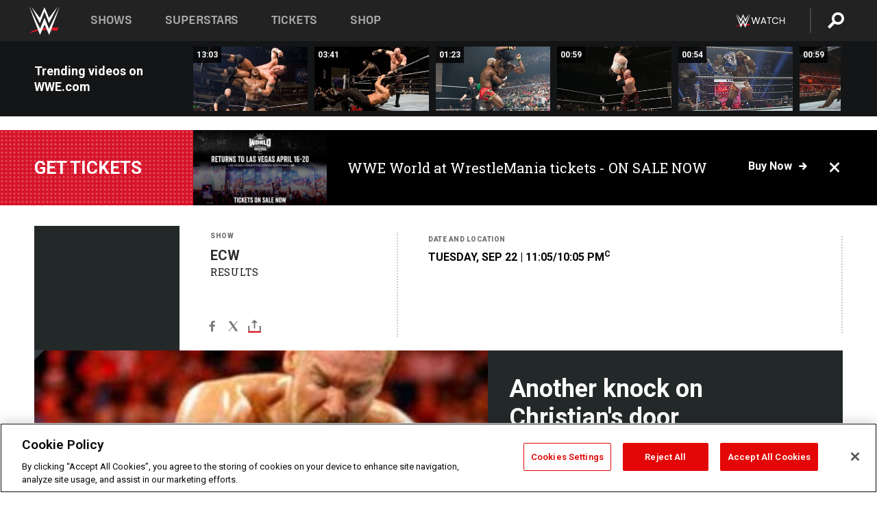

--- FILE ---
content_type: text/html; charset=UTF-8
request_url: https://www.wwe.com/shows/ecw/archive/09222009
body_size: 18094
content:
<!DOCTYPE html>
<html lang="en" dir="ltr" prefix="og: https://ogp.me/ns#">
  <head>
    <meta charset="utf-8" />
<link rel="icon" href="/favicon.ico" type="image/x-icon" />
<meta name="description" content="Refresh your browser for the latest results." />
<link rel="shortlink" href="https://www.wwe.com/shows/ecw/archive/09222009" />
<link rel="canonical" href="https://www.wwe.com/shows/ecw/archive/09222009" />
<link rel="image_src" href="https://www.wwe.com/f/styles/wwe_large/public/article/image/2009/09/11790426.jpg" />
<meta property="og:site_name" content="WWE" />
<meta property="og:type" content="article" />
<meta property="og:url" content="https://www.wwe.com/shows/ecw/archive/09222009" />
<meta property="og:title" content="Another knock on Christian&#039;s door" />
<meta property="og:description" content="Refresh your browser for the latest results." />
<meta property="og:image" content="https://www.wwe.com/f/styles/og_image/public/article/image/2009/09/11790426.jpg" />
<meta property="fb:app_id" content="295666513781415" />
<meta name="twitter:card" content="summary_large_image" />
<meta name="twitter:description" content="Refresh your browser for the latest results." />
<meta name="twitter:site" content="@wwe" />
<meta name="twitter:title" content="Another knock on Christian&#039;s door" />
<meta name="twitter:image" content="https://www.wwe.com/f/styles/wwe_large/public/article/image/2009/09/11790426.jpg" />
<meta name="twitter:app:name:iphone" content="WWE" />
<meta name="twitter:app:id:iphone" content="551798799" />
<meta name="twitter:app:name:ipad" content="WWE" />
<meta name="twitter:app:id:ipad" content="551798799" />
<meta name="twitter:app:name:googleplay" content="WWE" />
<meta name="twitter:app:id:googleplay" content="com.wwe.universe" />
<meta name="apple-itunes-app" content="app-id=551798799, affiliate-data=KCBikRHks4I, app-argument=https://www.wwe.com" />
<meta name="Generator" content="Drupal 10 (https://www.drupal.org)" />
<meta name="MobileOptimized" content="width" />
<meta name="HandheldFriendly" content="true" />
<meta name="viewport" content="width=device-width, initial-scale=1, shrink-to-fit=no" />
<script> var googletag = googletag || {};
    googletag.cmd = googletag.cmd || []; </script>
<!-- Google Tag Manager -->
<script>
var ga_dev_acctlist = "qa-www,qa-wwe,integration-,stage,cube,ion,proxy,codeandtheory,jenkins,tyr,kyte,cloud,compute,net,ec2,qa-www-aws";
var ga_devid = "GTM-KMHBSF";
var ga_liveid = "GTM-N7776B";

var wweGTMID = ga_liveid;
var data = ga_dev_acctlist.split(',');
var i = 0;
var l = data.length;
for (; i < l; i++) {
  if (location.hostname.indexOf(data[i]) > -1) {
    wweGTMID = ga_devid;
    break;
  }
}
var wwe_ga_dataLayer = [];
</script>
  <script>
    var Drupal = Drupal || { 'settings': {}, 'behaviors': {}, 'locale': {} };
    if (typeof(Drupal.behaviors.wweAnalytics) != 'undefined') {
      wwe_ga_dataLayer = Drupal.behaviors.wweAnalytics.setBaseData(wwe_ga_dataLayer);
    }
  </script>
  <script>(function(w,d,s,l,i){w[l]=w[l]||[];w[l].push({'gtm.start':new Date().getTime(),event:'gtm.js'});var f=d.getElementsByTagName(s)[0],j=d.createElement(s),dl=l!='dataLayer'?'&l='+l:'';j.async=true;j.src='https://www.googletagmanager.com/gtm.js?id='+i+dl;f.parentNode.insertBefore(j,f);})(window,document,'script','wwe_ga_dataLayer',wweGTMID);</script>
<!-- End Google Tag Manager -->
<noscript><!-- Google Tag Manager (noscript) -->
<iframe src="//www.googletagmanager.com/ns.html?id=GTM-N7776B" height="0" width="0" style="display:none;visibility:hidden"></iframe>
  <!-- End Google Tag Manager (noscript) --></noscript>
<div id="teconsent-holder"><div id='teconsent'></div>
</div>
<script src="https://cdn.cookielaw.org/scripttemplates/otSDKStub.js"  type="text/javascript" charset="UTF-8" data-domain-script="018eed9f-9812-7750-999b-302e8f68d077" data-dLayer-name="wwe_ga_dataLayer" ></script>
<script type="text/javascript">
function OptanonWrapper() { }
</script>
<script type="text/javascript">
document.addEventListener("DOMContentLoaded", function () {
    window.easternDay = new Intl.DateTimeFormat("en-US", {
        timeZone: "America/New_York",
        weekday: "long"
    }).format(new Date());

    window.easternHour = parseInt(new Intl.DateTimeFormat("en-US", {
        timeZone: "America/New_York",
        hour: "numeric",
        hour12: false
    }).format(new Date()));

    window.showaepopup = window.easternHour >= 0 && window.easternHour < 20;

    if (window.location.href.indexOf("ismobile=true") > 0 || localStorage.getItem('isMobile') == 'true') {
        localStorage.setItem('isMobile', true);
        jQuery("li.hamburger").hide();
        jQuery("li.pull-right").hide();
        jQuery("div.pane-distributed-footer").hide();
        jQuery("#mini-panel-header_navigation").css({ "display": "none" });
        jQuery('.wwe-highlights-videos--wrapper').css({ "display": "none" });
        jQuery('.events-header--video').css({ "display": "none" });
        jQuery('.events-header--content').css({ "padding-top": "30px" });
        jQuery("body").attr('style', 'padding-top: 0px !important');
    }
});
</script>
<script>
const hideButtons = () =>
  document.querySelectorAll('.account-button').forEach(el => el.style.display = 'none');

new MutationObserver(hideButtons).observe(document.documentElement, { childList: true, subtree: true });
document.addEventListener('DOMContentLoaded', hideButtons);
</script>
<style type="text/css">
@media screen AND ( max-width:800px )  { .wwe-page-header--title { font-size: 5.5vw !important; } }
span[class^="wwe-shows-hub--show-network__netflix"] {  width:4em; top: 6px; left: 8px; }
</style>
<script>
(function () {

  var ALLOWED_DOMAINS = ['www.wwe.com'];

  function isAllowedHost(host) {
    host = String(host || '').toLowerCase();
    for (var i = 0; i < ALLOWED_DOMAINS.length; i++) {
      var d = String(ALLOWED_DOMAINS[i] || '').toLowerCase();
      if (!d) continue;
      if (host === d) return true;
      if (host.length > d.length && host.slice(-d.length - 1) === '.' + d) return true;
    }
    return false;
  }

  if (!isAllowedHost(window.location.hostname)) {
    return; 
  }

  function normalizeText(s) {

    return String(s || '')
      .replace(/\u00a0/g, ' ')
      .replace(/\s+/g, ' ')
      .replace(/^\s+|\s+$/g, '')
      .toUpperCase();
  }

  function adjustVendorLinks() {
    var anchors = document.querySelectorAll('a[href]');
    for (var i = 0; i < anchors.length; i++) {
      var a = anchors[i];
      var txt = normalizeText(a.textContent || a.innerText);

      if (txt === 'SIGN UP FOR PEACOCK') {
        if (a.parentNode) a.parentNode.removeChild(a);
        continue;
      }

      var raw = (a.getAttribute('href') || '').toLowerCase();
      var abs = (a.href || '').toLowerCase();
      if (raw.indexOf('peacocktv.com') !== -1 || abs.indexOf('peacocktv.com') !== -1) {
        var textNode = document.createTextNode(a.textContent || a.innerText || '');
        if (a.parentNode) a.parentNode.replaceChild(textNode, a);
      }
    }
  }

  if (document.readyState === 'loading') {
    document.addEventListener('DOMContentLoaded', adjustVendorLinks);
  } else {
    adjustVendorLinks();
  }
})();
</script>
<script type="text/javascript">
window.addEventListener('scroll', function() {
    document.querySelectorAll('.wwe-breaker--wrapper:not(.pageview-process)').forEach(div => {
        rect = div.getBoundingClientRect();
        windowHeight = window.innerHeight;
        if (rect.top <= (windowHeight / 2)-100 && rect.bottom >= (windowHeight / 2)-100) {
          div.classList.add('pageview-process');
          Drupal.behaviors.wweAnalytics.trackVirtualPageView(location.pathname, document.title);
        }
        
    });
});
</script>
<meta http-equiv="x-ua-compatible" content="ie=edge" />
<script src="https://player.wwe.com/release/v1.7.5/Player.js" type="text/javascript"></script>
<script src="https://imasdk.googleapis.com/js/sdkloader/ima3.js" type="text/javascript"></script>
<script src="https://imasdk.googleapis.com/js/sdkloader/ima3_dai.js" type="text/javascript"></script>
<script>window.a2a_config=window.a2a_config||{};a2a_config.callbacks=[];a2a_config.overlays=[];a2a_config.templates={};var a2a_config = a2a_config || {};
a2a_config.onclick = false;
a2a_config.icon_color = "#000";
a2a_config.exclude_services = [
      'amazon_wish_list', 'aol_mail', 'balatarin', 'bibsonomy', 'blogger', 'blogmarks', 'bluesky', 'bookmarks_fr', 'box_net', 'buffer', 'copy_link', 'diary_ru', 'diaspora', 'digg', 'diigo', 'douban', 'draugiem', 'evernote', 'facebook', 'fark', 'flipboard', 'folkd', 'gmail', 'google_classroom', 'google_translate', 'hacker_news', 'hatena', 'houzz', 'instapaper', 'kakao', 'known', 'line', 'linkedin', 'livejournal', 'mail_ru', 'mastodon', 'mendeley', 'meneame', 'message', 'messenger', 'mewe', 'micro_blog', 'mix', 'mixi', 'myspace', 'odnoklassniki', 'outlook_com', 'papaly', 'pinboard', 'pinterest', 'plurk', 'pocket', 'print', 'printfriendly', 'pusha', 'push_to_kindle', 'qzone', 'raindrop_io', 'reddit', 'rediff_mypage', 'refind', 'sina_weibo', 'sitejot', 'skype', 'slashdot', 'snapchat', 'stocktwits', 'svejo', 'symbaloo_bookmarks', 'teams', 'telegram', 'threema', 'trello', 'tumblr', 'twiddla', 'twitter', 'typepad', 'viber', 'vk', 'wechat', 'whatsapp', 'wordpress', 'wykop', 'xing', 'yahoo_mail', 'yummly', 'facebook_messenger', 'google_plus', 'float', 'google_gmail' ,'typepad_post','rediff','kindle_it','microsoft_teams','sms','x'];

a2a_config.prioritize = ["threads", "email"];
a2a_config.native_mobile_share = false;

// Set the Threads share endpoint to use the Web Intent URL
a2a_config.templates.threads = {
  // Use the standard Threads Web Intent URL
  url: 'https://www.threads.net/intent/post?url=${link}',
  // Optional: Remove any custom deep-link configuration if it exists
  // deep_link: null
};

// Disable post-share "Thanks for sharing" modal
a2a_config.thanks = {
    postShare: false,
};</script>
<style>.a2apage_wide.a2a_wide .a2a_more {
      display: none;
    }
#a2apage_dropdown #a2apage_mini_services a.a2a_i::after {
      content: none;
    }
#a2apage_dropdown #a2apage_mini_services a.a2a_i, i.a2a_i {
border : none !important;
line-height: 2;
}
#a2apage_dropdown {
      background-color: #000 !important;
}
#a2apage_dropdown #a2apage_mini_services .a2a_i {
      display: inline-block;
      width: 32px  !important;
      height: 32px  !important;
      overflow: hidden  !important;
    }
#a2apage_dropdown #a2apage_mini_services .a2a_i span {
      display: block;
      width: 100%  !important;
      height: 100%  !important;
    }
#a2apage_dropdown #a2apage_mini_services .a2a_i svg {
      width: 100%  !important;
      height: 100%  !important;
    }
 #a2apage_dropdown #a2apage_mini_services .a2a_i span::after {
      display: none !important;
    }

    .a2a_button_pinterest,
    .a2a_button_twitter,
    .a2a_button_tumblr {
      background-color: gray !important;
      color: gray !important;
      filter: grayscale(100%) !important;
      width: 32px;
      height: 32px;
    }
    .a2a_button_facebook::before,
    .a2a_button_pinterest::before,
    .a2a_button_twitter::before,
    .a2a_button_tumblr::before {
      content: "" !important;
    }
.a2a_floating_style {
    background-color: #f0f0f0; /* Example background color */
    border: 1px solid #ddd; /* Optional border styling */
}

.a2a_floating_style .a2a_button {
    background-color: #ff6347; /* Example button color */
    color: white; /* Text color for the buttons */
}

.a2a_floating_style .a2a_button:hover {
    background-color: #ff4500; /* Hover effect color */
}

//* Main social buttons */
.a2a_button_facebook, .a2a_button_x {
  display: inline-block;
  margin-right: 0px;
  background-size: contain;
  width: 34px;
  height: 24px;
}

/* Custom tooltip container */
.custom-tooltip {
  position: relative;
  display: inline-block;
  padding-left:10px;
}

/* Tooltip text (hidden by default) */
.tooltiptext {
  display: none;
  position: absolute;
  background-color: #fff;
  border: 1px solid #ccc;
  box-shadow: 0 0 10px rgba(0,0,0,0.1);
  margin-top: 10px;
  padding: 10px;
  list-style: none;
  z-index: 1000;
}

/* Tooltip items */
.tooltiptext li {
  margin-bottom: 5px;
}

.tooltiptext li:last-child {
  margin-bottom: 0;
}

/* Toggle button */
.icon-svg.social-menu-toggle {
  cursor: pointer;
  display: inline-block;
  vertical-align: middle;
}

.icon-svg.social-menu-toggle svg {
  fill: #000;
  width: 24px;
  height: 24px;
}

/* Adjustments to tooltip appearance */
.tooltiptext a {
  display: inline-block;
  width: 24px;
  height: 24px;
  background-size: contain;
  background-repeat: no-repeat;
}</style>

    <title>Another knock on Christian&#039;s door | WWE</title>
    <link rel="stylesheet" media="all" href="/f/css/css_TuDRK9jG_jre8_b_ByRZmDC-ls_BY7NwO2NTPwLBeY4.css?delta=0&amp;language=en&amp;theme=wwe_theme&amp;include=[base64]" />
<link rel="stylesheet" media="all" href="https://player.wwe.com/release/v1.7.5/Player.css" />
<link rel="stylesheet" media="all" href="/f/css/css_599zXgbu_K3FoqEGD0DxLSKri6E3UJs5HqVZ6o-2OO0.css?delta=2&amp;language=en&amp;theme=wwe_theme&amp;include=[base64]" />
<link rel="stylesheet" media="all" href="/f/css/css_nvIALpMWF-PJcuXDg5rq2-RSFa3LFRnR0A4YYoLht4A.css?delta=3&amp;language=en&amp;theme=wwe_theme&amp;include=[base64]" />
<link rel="stylesheet" media="all" href="//use.fontawesome.com/releases/v5.13.0/css/all.css" />
<link rel="stylesheet" media="all" href="/f/css/css_zFo3DGVRIjXdSBAN4A9bO4tNmYeHfZGBP1ToN1lObOs.css?delta=5&amp;language=en&amp;theme=wwe_theme&amp;include=[base64]" />

    
  </head>
  <body class="exclude-node-title layout-no-sidebars page-node-11785938 path-node node--type-episode">
    <a href="#main-content" class="visually-hidden-focusable" aria-label="main-content">
      Skip to main content
    </a>
    
      <div class="dialog-off-canvas-main-canvas" data-off-canvas-main-canvas>
            
  <div id="page-wrapper">
    <div id="page">
          <header id="header" class="header" role="banner" aria-label="Site header">
                                        <nav class="navbar navbar-dark bg-primary navbar-expand-lg" id="navbar-main" aria-label="main-navigation">
                                      <a href="/" title="Home" rel="home" class="navbar-brand">
              <img src="/themes/custom/wwe_theme/logo.svg" alt="Home" class="img-fluid d-inline-block align-top" />
            
    </a>
    

                                  <button class="navbar-toggler collapsed" type="button" data-bs-toggle="collapse" data-bs-target="#CollapsingNavbar" aria-controls="CollapsingNavbar" aria-expanded="false" aria-label="Toggle navigation"><span class="navbar-toggler-icon"></span></button>
                  <div class="collapse navbar-collapse justify-content-end" id="CollapsingNavbar">
                                          <nav role="navigation" aria-labelledby="block-wwe-theme-main-menu-menu" id="block-wwe-theme-main-menu" class="block block-menu navigation menu--main">
            
  <h2 class="visually-hidden" id="block-wwe-theme-main-menu-menu">Main navigation</h2>
  

        
              <ul class="clearfix nav navbar-nav" data-component-id="bootstrap_barrio:menu_main">
                    <li class="nav-item">
                          <a href="/shows" class="nav-link nav-link--shows" data-drupal-link-system-path="node/50000001">Shows</a>
              </li>
                <li class="nav-item">
                          <a href="/superstars" class="nav-link nav-link--superstars" data-drupal-link-system-path="node/50000002">Superstars</a>
              </li>
                <li class="nav-item">
                          <a href="/events" class="nav-link nav-link--events" data-drupal-link-system-path="node/50000003">Tickets</a>
              </li>
                <li class="nav-item">
                          <a href="https://shop.wwe.com/en/?_s=bm-HP-WWEcom-Shop-Main_Nav-2022" class="nav-link nav-link-https--shopwwecom-en--sbm-hp-wwecom-shop-main-nav-2022">Shop</a>
              </li>
        </ul>
  



  </nav>
<div id="block-wwe-theme-mainmenuaccountblock" class="block block-wwe-global-panes block-main-menu-account-block">
  
    
      <div class="content">
          <nav class="wwe-header-navigation">
        <div class="desktop-menu">
            <div class="pull-right wwe-geo-group">
                                                                        <div class="network-promo-component network-promo-button element-invisible wwe-geo-element" data-countries="ao,at,be,bj,bw,bf,bi,cv,kh,cm,cf,km,cg,ci,cd,gq,er,sz,et,fr,gf,pf,tf,ga,gm,de,gh,gn,gw,va,it,jp,ke,kr,ls,lr,li,lu,mg,mw,ml,mu,yt,mz,na,nc,ne,ng,ph,re,rw,sh,mf,pm,sm,st,sn,sc,sl,za,ch,tz,tg,ug,wf,zm,zw" data-include="in" data-color="#D0021B" tabindex="0">
                        <img src="/f/styles/scaleto240with/public/all/2022/09/nav-Network-WWENetwork%402x--27641c123206feea4d9cfe8b2fa1406e.png" alt="Watch on WWE Network" title="Watch on WWE Network" class="network-logo">
                        <div class="network-promo">
                                        <p>Watch every Premium Live Event and get unlimited access to WWE&#039;s premium content - available to you anywhere, anytime, on any device.</p>
                        <a class="wwe-button button-default" href="https://www.wwe.com/wwenetwork?utm_source=wwecom&amp;utm_medium=nav&amp;utm_campaign=evergreen" target="_blank">Go to WWE Network</a>
            </div>
        </div>
    
                                                        <div class="network-promo-component network-promo-button element-invisible wwe-geo-element" data-countries="zz" data-include="ex" data-color="" tabindex="0">
                        <img src="/f/styles/scaleto240with/public/all/2025/01/netflixWWE_192x48--ab18e68e7aa037bceceac17f0fbe4bcd.png" alt="" title="" class="network-logo">
                        <div class="network-promo">
                                        <p>Watch every Premium Live Event and enjoy some of your favorite WWE content on Netflix</p>
                        <a class="wwe-button button-default" href="https://www.netflix.com/title/81788927" target="_blank">Go to Netflix</a>
            </div>
        </div>
    
                                                        <div class="network-promo-component network-promo-button element-invisible wwe-geo-element" data-countries="zz" data-include="in" data-color="#c48942 " tabindex="0">
                        <img src="/f/styles/scaleto240with/public/all/2023/01/nav-network-WatchOnSonyLiv-CTA-183x48--760f6aa68e476bb3003fc045c38705a0.png" alt="Watch on Sony LIV " title="Watch on Sony LIV " class="network-logo">
                        <div class="network-promo">
                                        <p>Visit Sony LIV to sign in or sign up and enjoy WWE&#039;s premium content. </p>
                        <a class="wwe-button button-default" href="https://www.sonyliv.com/signin?utm_source=wwe&amp;utm_medium=referral&amp;utm_campaign=wwe_acq&amp;utm_term=go_to_sonyliv" target="_blank">Go to Sony LIV </a>
            </div>
        </div>
    
                                                        <div class="network-promo-component network-promo-button element-invisible wwe-geo-element" data-countries="zzz" data-include="in" data-color="#0181C4" tabindex="0">
                        <img src="/f/styles/scaleto240with/public/all/2023/01/nav-Network-Flow-CTA--f8b50f2dde73e4e7e185be36eeb510e5.png" alt="Flow" title="Flow" class="network-logo">
                        <div class="network-promo">
                                        <p>Watch WrestleMania and other WWE Premium Live Events on Flow.</p>
                        <a class="wwe-button button-default" href="https://www.flowsports.co" target="_blank">Go to Flow</a>
            </div>
        </div>
    
                                                        <div class="network-promo-component network-promo-button element-invisible wwe-geo-element" data-countries="us,as,gu,mp,pr,vi,um" data-include="in" data-color="red" tabindex="0">
                        <img src="/f/styles/scaleto240with/public/2025/09/watch-wwe-flat-horizontal-white-220x46.png" alt="How to Watch" title="How to Watch" class="network-logo">
                        <div class="network-promo">
                                        <p>Learn how to access and stream WWE content online, including every WWE Premium Live Event, your favorite shows, historical and recent, and even watch Raw live. </p>
                        <a class="wwe-button button-default" href="https://wwenetwork.com" target="_blank">Learn More</a>
            </div>
        </div>
    
                                                    <div class="vertical-break"></div>
                <div class="account-button"></div>
                <span class="search">
                    <a href="/search">
                        <img class="icon" title="Search icon" alt="If you hit on this search icon then you will be redirected to https://watch.wwe.com/search" src="/modules/custom/wwe_global_panes/assets/img/search-thicc.svg">
                    </a>
                </span>
            </div>
        </div>

                    <ul class='mobile-menu wwe-geo-group'>
                                                <li class="element-invisible wwe-geo-element network-promo-component" data-countries="ao,at,be,bj,bw,bf,bi,cv,kh,cm,cf,km,cg,ci,cd,gq,er,sz,et,fr,gf,pf,tf,ga,gm,de,gh,gn,gw,va,it,jp,ke,kr,ls,lr,li,lu,mg,mw,ml,mu,yt,mz,na,nc,ne,ng,ph,re,rw,sh,mf,pm,sm,st,sn,sc,sl,za,ch,tz,tg,ug,wf,zm,zw" data-include="in" data-color="#D0021B">
            <div class="mobile-network-promo">
                <div class="mobile-network-promo_image">
                                            <img src="/f/styles/scaleto240with/public/all/2022/09/nav-Network-WWENetwork%402x--27641c123206feea4d9cfe8b2fa1406e.png" height="24" alt="Watch on WWE Network" title="Watch on WWE Network">
                                                        </div>
                                    <div class="mobile-network-promo_text">Watch every Premium Live Event and get unlimited access to WWE&#039;s premium content - available to you anywhere, anytime, on any device.</div>
                                <a class="wwe-button button-promo button-default" href="https://www.wwe.com/wwenetwork?utm_source=wwecom&amp;utm_medium=nav&amp;utm_campaign=evergreen" target="_blank">Go to WWE Network</a>
            </div>
        </li>
    
                                                <li class="element-invisible wwe-geo-element network-promo-component" data-countries="zz" data-include="ex" data-color="">
            <div class="mobile-network-promo">
                <div class="mobile-network-promo_image">
                                            <img src="/f/styles/scaleto240with/public/all/2025/01/netflixWWE_192x48--ab18e68e7aa037bceceac17f0fbe4bcd.png" height="24" alt="" title="">
                                                        </div>
                                    <div class="mobile-network-promo_text">Watch every Premium Live Event and enjoy some of your favorite WWE content on Netflix</div>
                                <a class="wwe-button button-promo button-default" href="https://www.netflix.com/title/81788927" target="_blank">Go to Netflix</a>
            </div>
        </li>
    
                                                <li class="element-invisible wwe-geo-element network-promo-component" data-countries="zz" data-include="in" data-color="#c48942 ">
            <div class="mobile-network-promo">
                <div class="mobile-network-promo_image">
                                            <img src="/f/styles/scaleto240with/public/all/2023/01/nav-network-WatchOnSonyLiv-CTA-183x48--760f6aa68e476bb3003fc045c38705a0.png" height="24" alt="Watch on Sony LIV " title="Watch on Sony LIV ">
                                                        </div>
                                    <div class="mobile-network-promo_text">Visit Sony LIV to sign in or sign up and enjoy WWE&#039;s premium content. </div>
                                <a class="wwe-button button-promo button-default" href="https://www.sonyliv.com/signin?utm_source=wwe&amp;utm_medium=referral&amp;utm_campaign=wwe_acq&amp;utm_term=go_to_sonyliv" target="_blank">Go to Sony LIV </a>
            </div>
        </li>
    
                                                <li class="element-invisible wwe-geo-element network-promo-component" data-countries="zzz" data-include="in" data-color="#0181C4">
            <div class="mobile-network-promo">
                <div class="mobile-network-promo_image">
                                            <img src="/f/styles/scaleto240with/public/all/2023/01/nav-Network-Flow-CTA--f8b50f2dde73e4e7e185be36eeb510e5.png" height="24" alt="Flow" title="Flow">
                                                        </div>
                                    <div class="mobile-network-promo_text">Watch WrestleMania and other WWE Premium Live Events on Flow.</div>
                                <a class="wwe-button button-promo button-default" href="https://www.flowsports.co" target="_blank">Go to Flow</a>
            </div>
        </li>
    
                                                <li class="element-invisible wwe-geo-element network-promo-component" data-countries="us,as,gu,mp,pr,vi,um" data-include="in" data-color="red">
            <div class="mobile-network-promo">
                <div class="mobile-network-promo_image">
                                            <img src="/f/styles/scaleto240with/public/2025/09/watch-wwe-flat-horizontal-white-220x46.png" height="24" alt="How to Watch" title="How to Watch">
                                                        </div>
                                    <div class="mobile-network-promo_text">Learn how to access and stream WWE content online, including every WWE Premium Live Event, your favorite shows, historical and recent, and even watch Raw live. </div>
                                <a class="wwe-button button-promo button-default" href="https://wwenetwork.com" target="_blank">Learn More</a>
            </div>
        </li>
    
                            </ul>
            <div class="mobile-menu-underlay"></div>
            </nav>
    </div>
  </div>


                                                          </div>
                                                          </nav>
                        </header>
                  <div class="highlighted">
          <aside class="container-fluid section clearfix" role="complementary">
              <div data-drupal-messages-fallback class="hidden"></div>


          </aside>
        </div>
                  <div id="main-wrapper" class="layout-main-wrapper clearfix">
                  <div id="main" class="container-fluid">
            
            <div class="row row-offcanvas row-offcanvas-left clearfix">
                                  <main class="main-content col" id="content" role="main" >
                  <section class="section">
                                    <a href="#main-content" id="main-content" aria-label="main-content" tabindex="-1"></a>
                      <div id="block-wwe-theme-content" class="block block-system block-system-main-block">
  
    
      <div class="content">
      

<article class="node node--type-episode node--sticky node--view-mode-full clearfix">
  <header>
    
        
      </header>
  <div class="node__content clearfix">
      <div class="layout layout--onecol">
    <div  class="layout__region layout__region--content">
      
<div class="block-inline-blockvideo-playlist-carousel-title-content-wrapper">

<div class="block block-layout-builder block-inline-blockvideo-playlist-carousel wwe-highlights-videos--header">
  
    <h2 class="wwe-hightlight-videos--title"></h2>
  
      <div class="content">
      <div class="wwe-highlights-videos--wrapper wwe-header--explorer js-hide" data-vr-zone="Highlight Videos" data-context="11785938">
  <div class="wwe-hightlight-videos--inner">
  
  <div class="wwe-highlight-videos--videos-wrapper">
    <div class="wwe-hightlight-videos--carousel"></div>
  </div>
  </div>
</div>
    </div>
    </div>
  
</div>
<div class="views-element-container block block-views block-views-blockbreaking-news-breaking-news">
  
    
      <div class="content">
      <div><div class="breaking-news jh-hide d-none view view-breaking-news view-id-breaking_news view-display-id-breaking_news js-view-dom-id-07fa9ea9270a408938d79d274462da556da356ecb457dab7458034632897c467">
  
    
      
      <div class="view-content row">
      
    <div>
    <div>
                      <div class="views-row"><div class="views-field views-field-field-breaking-prefix-text"><div class="field-content"><a href="https://www.wwe.com/article/wwe-world-2026">Get tickets</a></div></div><div class="views-field views-field-field-thumbnail-image"><div class="field-content"><a href="https://www.wwe.com/article/wwe-world-2026">  <img loading="lazy" src="/f/styles/medium/public/2026/01/WWE%20World%20General%20Announcement%20Web%20Article%20Asset%201080x1350%20%283%29.png" width="220" height="124" alt="WWE Photo" class="image-style-medium" />


</a></div></div><div class="views-field views-field-field-breaking-description"><div class="field-content"><a href="https://www.wwe.com/article/wwe-world-2026">WWE World at WrestleMania tickets - ON SALE NOW</a></div></div><div class="views-field views-field-field-breaking-link"><div class="field-content"><a href="https://www.wwe.com/article/wwe-world-2026">Buy now</a>
<span class="close breaking-news-close"></span></div></div></div>
            </div>
    </div>
  

    </div>
  
          </div>
</div>

    </div>
  </div>
<div class="block block-wwe-ads block-ads-header">
  
    
      <div class="content">
      <div id="wwe-ad-header-1428206369" class="wwe-ad-header" alt="Advertisement" role="dialog" aria-label="Advertisement"></div><div class="wwe-ad-interstitial" id="wwe-ad-interstitial-138254958"></div>
    </div>
  </div>
<div class="block block-ct-episode block-episode-header">
  
    
      <div class="content">
      <div class="wwe-episode--header__wrapper">
  <div class="wwe-episode--header wwe-geo-group wwe-episode--header__ecw">
    <div class="wwe-episode--header__section wwe-episode--header-logo wwe-episode--logo wwe-episode--logo__ecw" 
    style="background-color: ; color: ;--bg-color: ;">
     
    </div>

    <div class="wwe-episode--header__section wwe-episode--header--info  ecw">
      <div class="wwe-episode--header__section--inner">
        <p class="wwe-episode--header__section--title wwe-episode--type">Show</p>
        <p class="wwe-episode--show-title">
          ECW
        </p>
        <p class="wwe-episode--show-status episode-status-results">
        Results
        </p>

        <div class="wwe-episode-social">
        <div class="block block-addtoany block-addtoany-block">
  
    
      <div class="content">
      <span class="a2a_kit a2a_kit_size_20 addtoany_list" data-a2a-url="https://www.wwe.com/shows/ecw/archive/09222009" data-a2a-title="Another knock on Christian&#039;s door"><a class="a2a_button_facebook" aria-label="Facebook"><svg fill="#FFFFFF" xmlns="http://www.w3.org/2000/svg"  viewBox="0 0 24 24" width="24px" height="24px"><path d="M17.525,9H14V7c0-1.032,0.084-1.682,1.563-1.682h1.868v-3.18C16.522,2.044,15.608,1.998,14.693,2 C11.98,2,10,3.657,10,6.699V9H7v4l3-0.001V22h4v-9.003l3.066-0.001L17.525,9z"/></svg></a><a class="a2a_button_x"  aria-label="X"><svg fill="#FFFFFF" xmlns="http://www.w3.org/2000/svg"  viewBox="0 0 50 50" width="24px" height="24px"><path d="M 6.9199219 6 L 21.136719 26.726562 L 6.2285156 44 L 9.40625 44 L 22.544922 28.777344 L 32.986328 44 L 43 44 L 28.123047 22.3125 L 42.203125 6 L 39.027344 6 L 26.716797 20.261719 L 16.933594 6 L 6.9199219 6 z"/></svg></a><a class="a2a_dd icon-svg social-menu-toggle" href="https://www.addtoany.com/share" data-tracking-label="social|toggle" aria-expanded="false" aria-controls="extra-icons"  aria-label="Toggle"><svg aria-labelledby="label-634" role="img" focusable="false" version="1.1" baseProfile="full" xmlns="http://www.w3.org/2000/svg" class="icon-svg--share" viewBox="0 0 63.3 64"><rect class="crs-bar" y="56.2" fill="#D7182A" width="63.3" height="7.8"></rect><rect class="uprgt-lft" y="30.5" fill="#7D7B80" width="7.4" height="26"></rect><rect class="uprgt-rgt" x="55.8" y="30.5" fill="#7D7B80" width="7.4" height="26"></rect><path class="arrow" fill="#7D7B80" d="M31.6,0L16,15.6h11.9v24.6c0,1.5,1.5,3.7,3.7,3.7s3.7-1.5,3.7-3.7V15.6h11.9L31.6,0z"></path><title id="label-634">More Share Options</title></svg></a><div class="mobile-social-toggle"><svg aria-labelledby="label-634" role="img" focusable="false" version="1.1" baseProfile="full" xmlns="http://www.w3.org/2000/svg" class="icon-svg--share" viewBox="0 0 63.3 64"><rect class="crs-bar" y="56.2" fill="#D7182A" width="63.3" height="7.8"></rect><rect class="uprgt-lft" y="30.5" fill="#7D7B80" width="7.4" height="26"></rect><rect class="uprgt-rgt" x="55.8" y="30.5" fill="#7D7B80" width="7.4" height="26"></rect><path class="arrow" fill="#7D7B80" d="M31.6,0L16,15.6h11.9v24.6c0,1.5,1.5,3.7,3.7,3.7s3.7-1.5,3.7-3.7V15.6h11.9L31.6,0z"></path><title id="label-634">More Share Options</title></svg></div><div class="mobile-social-overlay" style="display:none;"><div class="social-menu--head"><span>Share</span><button class="icon icon--replace icon-close js-track" data-tracking-label="social|mobile-close">close</button></div><a class="a2a_button_facebook mob-icon-fb"  aria-label="Facebook"><svg fill="#FFFFFF" xmlns="http://www.w3.org/2000/svg"  viewBox="0 0 24 24" width="24px" height="24px"><path d="M17.525,9H14V7c0-1.032,0.084-1.682,1.563-1.682h1.868v-3.18C16.522,2.044,15.608,1.998,14.693,2 C11.98,2,10,3.657,10,6.699V9H7v4l3-0.001V22h4v-9.003l3.066-0.001L17.525,9z"/></svg><span class="social-menu__channel">facebook</span></a><a class="a2a_button_x mob-icon-x"  aria-label="X"><svg fill="#FFFFFF" xmlns="http://www.w3.org/2000/svg"  viewBox="0 0 50 50" width="24px" height="24px"><path d="M 6.9199219 6 L 21.136719 26.726562 L 6.2285156 44 L 9.40625 44 L 22.544922 28.777344 L 32.986328 44 L 43 44 L 28.123047 22.3125 L 42.203125 6 L 39.027344 6 L 26.716797 20.261719 L 16.933594 6 L 6.9199219 6 z"/></svg><span class="social-menu__channel">x</span></a><a class="a2a_button_threads mob-icon-threads"  aria-label="Threads"><svg xmlns="http://www.w3.org/2000/svg" width="21px" height="21px" fill="currentColor" class="bi bi-threads" viewBox="0 0 16 16"><path d="M6.321 6.016c-.27-.18-1.166-.802-1.166-.802.756-1.081 1.753-1.502 3.132-1.502.975 0 1.803.327 2.394.948s.928 1.509 1.005 2.644q.492.207.905.484c1.109.745 1.719 1.86 1.719 3.137 0 2.716-2.226 5.075-6.256 5.075C4.594 16 1 13.987 1 7.994 1 2.034 4.482 0 8.044 0 9.69 0 13.55.243 15 5.036l-1.36.353C12.516 1.974 10.163 1.43 8.006 1.43c-3.565 0-5.582 2.171-5.582 6.79 0 4.143 2.254 6.343 5.63 6.343 2.777 0 4.847-1.443 4.847-3.556 0-1.438-1.208-2.127-1.27-2.127-.236 1.234-.868 3.31-3.644 3.31-1.618 0-3.013-1.118-3.013-2.582 0-2.09 1.984-2.847 3.55-2.847.586 0 1.294.04 1.663.114 0-.637-.54-1.728-1.9-1.728-1.25 0-1.566.405-1.967.868ZM8.716 8.19c-2.04 0-2.304.87-2.304 1.416 0 .878 1.043 1.168 1.6 1.168 1.02 0 2.067-.282 2.232-2.423a6.2 6.2 0 0 0-1.528-.161"/></svg><span class="social-menu__channel">threads</span></a><a class="a2a_button_email mob-icon-email"  aria-label="Email"><svg fill="#FFFFFF" xmlns="http://www.w3.org/2000/svg" viewBox="0 0 32 32"><path fill="#fff" d="M27 21.775v-9.9s-10.01 6.985-10.982 7.348C15.058 18.878 5 11.875 5 11.875v9.9c0 1.375.293 1.65 1.65 1.65h18.7c1.393 0 1.65-.242 1.65-1.65m-.017-11.841c0-1.002-.291-1.359-1.633-1.359H6.65c-1.38 0-1.65.429-1.65 1.43l.016.154s9.939 6.842 11 7.216C17.14 16.941 27 10.005 27 10.005z"></path></svg><span class="social-menu__channel">email</span></a></div></span>

    </div>
  </div>

        </div>
      </div>
    </div>
    <div class="wwe-episode--header__section wwe-episode--venue " >
      <div class="wwe-episode--header__section--inner">
                  <p class="wwe-episode--header__section--title">
            Date and Location
          </p>
          <p class="wwe-episode--venue--date">
            Tuesday, Sep 22 | 11:05<sup></sup>/10:05 PM<sup>C</sup>
          </p>
                        
      </div>
    </div>
          <div data-countries="ao,at,be,bj,bw,bf,bi,cv,kh,cm,cf,km,cg,ci,cd,gq,er,sz,et,fr,gf,pf,tf,ga,gm,de,gh,gn,gw,va,it,jp,ke,kr,ls,lr,li,lu,mg,mw,ml,mu,yt,mz,na,nc,ne,ng,ph,re,rw,sh,mf,pm,sm,st,sn,sc,sl,za,ch,tz,tg,ug,wf,zm,zw" data-include="in" 
      class="wwe-geo-element wwe-episode--header__section wwe-episode--broadcast  element-invisible">
        <div class="wwe-episode--header__section--inner">
            <p class="wwe-episode--header__section--title">Where to watch </p>
                          <div class=" wwenetwork  wwe-episode--broadcast--logo  ECW">
                <svg id="Layer_1" xmlns="http://www.w3.org/2000/svg" viewbox="0 0 248.2 66"><style><![CDATA[.st0{fill:#d7182a}.st1{fill:#fff}]]></style><g id="XMLID_2_"><g id="XMLID_15_"><g id="XMLID_22_"><g id="XMLID_23_"><g id="XMLID_27_"><path id="XMLID_30_" class="st0" d="M32.8 50.2l-2.3 5.2c4.3-.4 8.2-.6 11.9-.7L40 49.2c-2.5.3-4.9.6-7.2 1z"/><path id="XMLID_29_" class="st0" d="M54.2 48.4c-.9 2.2-1.8 4.5-2.6 6.7 8.8.6 14 2.1 14 2.1l4.1-8.5c-5.6-.4-10.7-.5-15.5-.3z"/><path id="XMLID_28_" class="st0" d="M2.4 60.4C.5 61.7 0 62.3 0 62.4c-.1.1 3.9-1.5 10.2-3.2 5.9-1.5 8.9-2.1 12-2.6-.5-1.2-1-2.5-1.5-3.9-10.1 2.7-15.6 5.8-18.3 7.7z"/></g><g id="XMLID_24_"><path id="XMLID_26_" class="st1" d="M36.6 11.1l10.7 27.5L66.9 0 47.4 25.7 36.6 1.1 25.8 25.7 6.3 0l19.6 38.6z"/><path id="XMLID_25_" class="st1" d="M54.2 48.4c2.1-5.3 4.1-10.5 5.2-13.2C63.1 25.8 72.2.1 72.2.1L47 51.5c-2.8-7-10.4-25.7-10.4-25.7-.5 1.2-7.5 18.6-10.4 25.6L1.1 0s9.1 25.7 12.8 35.1c1.4 3.5 4.3 10.9 6.9 17.6l1.5 3.9C24.4 61.9 26 66 26 66l4.6-10.6 2.3-5.2 3.8-8.7 3.4 7.7 2.4 5.5 4.9 11.2s1.9-4.9 4.3-11c.7-2 1.6-4.3 2.5-6.5z"/></g></g></g><g id="XMLID_16_"><path id="XMLID_17_" class="st1" d="M53.3 58.5c-.6 0-1-.4-1-1s.4-1 1-1c.5 0 1 .4 1 1s-.5 1-1 1zm0-1.7c-.4 0-.8.3-.8.8 0 .4.3.8.8.8.4 0 .7-.3.7-.8s-.3-.8-.7-.8zm-.2 1.3h-.2V57h.4c.3 0 .4.1.4.3 0 .2-.1.3-.3.3l.3.5h-.2l-.3-.5h-.1v.5zm.2-.6c.1 0 .2 0 .2-.2 0-.1-.1-.1-.2-.1h-.2v.3h.2z"/></g></g><g id="XMLID_3_"><path id="XMLID_14_" class="st1" d="M83.2 27.5h3.6l7.4 10.7V27.5h2.5V41h-3.6l-7.4-10.8V41h-2.5V27.5z"/><path id="XMLID_13_" class="st1" d="M108.6 27.5h11.5v2h-8.8v3.8h8.1v2h-8.1v3.8h8.8v2h-11.5V27.5z"/><path id="XMLID_12_" class="st1" d="M135.7 29.6h-5.3v-2.1h13.4v2.1h-5.3V41h-2.7l-.1-11.4z"/><path id="XMLID_11_" class="st1" d="M153.1 27.5h2.7l2.7 11.3 3.2-11.3h3.6l3.2 11.3 2.7-11.3h2.4L170.2 41h-3.5l-3.1-11.3-3.2 11.3h-3.7l-3.6-13.5z"/><path id="XMLID_8_" class="st1" d="M183.5 38.6v-8.8l2.3-2.3h9.3l2.3 2.3v8.8l-2.3 2.4h-9.3l-2.3-2.4zm10.1.4l1.2-1.2v-7.1l-1.2-1.2h-6.1l-1.2 1.2v7.1l1.2 1.2h6.1z"/><path id="XMLID_5_" class="st1" d="M209.2 27.5h11.3l2.1 2.1v3.5l-2 2.1L223 41h-2.9l-2.1-5.3h-6.1V41h-2.7V27.5zm9.6 6.2l1.1-1.1v-2.3l-1-1h-7v4.4h6.9z"/><path id="XMLID_4_" class="st1" d="M240.2 34.8l-3.3 3.2v2.9h-2.8V27.4h2.7V35l7.8-7.6h3.3l-5.8 5.6 6.1 7.9h-3.3l-4.7-6.1z"/></g></g></svg> 
              </div>
                      
          <a href="https://www.wwe.com/wwenetwork" data-tracking-label="eventTitle=ECW|Get the Network" class="js-track wwe-episode--header-link icon icon--after icon-arrow-right wwe-network-cta js-network--cta-text js--network-url">Get the Network</a> 

                                      </div>
      </div>
        </div>
</div>


   
    </div>
  </div>
<div class="block block-ct-episode block-episode-featured">
  
    
      <div class="content">
      <div class="wwe-episode-featured--wrapper">
            <div class="wwe-episode-featured--img">
          <picture>
                  <source srcset="/f/styles/wwe_16_9_xxl/public/article/image/2009/09/11790426.jpg 308w, /f/styles/wwe_16_9_m/public/article/image/2009/09/11790426.jpg 720w" media="(min-width: 1025px)" type="image/jpeg" sizes="100vw" width="308" height="200"/>
              <source srcset="/f/styles/wwe_16_9_l/public/article/image/2009/09/11790426.jpg 1x, /f/styles/wwe_16_9_xxl/public/article/image/2009/09/11790426.jpg 308w" media="(min-width: 768px)" type="image/jpeg" sizes="100vw" width="308" height="200"/>
              <source srcset="/f/styles/wwe_16_9_xl/public/article/image/2009/09/11790426.jpg 308w, /f/styles/wwe_16_9_s/public/article/image/2009/09/11790426.jpg 640w, /f/styles/wwe_16_9_m/public/article/image/2009/09/11790426.jpg 720w, /f/styles/wwe_16_9_xs/public/article/image/2009/09/11790426.jpg 768w" media="(max-width: 767.98px)" type="image/jpeg" sizes="100vw" width="768" height="432"/>
              <img alt="WWE Photo" src="/f/styles/wwe_16_9_xl/public/article/image/2009/09/11790426.jpg" title="Another knock on Christian&#039;s door" />

  </picture>

        </div>
         
      <div class="wwe-episode-featured ">
                    <h1 class="episode-status-results wwe-episode-featured--title wwe-episode--title">
            Another knock on Christian&#039;s door
        </h1>
              </div>

</div>

    </div>
  </div>

    </div>
  </div>
  <div class="layout layout--twocol-section layout--twocol-section--75-25">

          <div  class="layout__region layout__region--first">
        <div class="block block-wwe-ads block-ads-rail">
  
    
      <div class="content">
        <div class="l-hybrid-col-frame_rail-wrap hybrid-col-frame_rail-wrap">
      <div class="l-hybrid-col-frame_rail hybrid-col-frame_rail frame-rail-1">
      <div class="wwe-ad--rail wwe-ad--rail-1 rand-block" alt="Advertisement" role="dialog" aria-label="Advertisement"><div id="wwe-ad-rail-1013036231"></div></div></div></div>
    </div>
  </div>
<div class="pane-episode-standard-live-cards block block-ct-episode block-episode-standard-live-card">
  
    
      <div class="content">
      
    </div>
  </div>
<div class="block block-ct-episode block-episode-standard-results-card">
  
    
      <div class="content">
        <div class="wwe-episode-results--wrapper ecw">
                  </div>
    </div>
  </div>



    </div>
  </div>
<div class="block block-ct-episode block-episode-byline">
  
    
      <div class="content">
      
    </div>
  </div>

      </div>
    
    
  </div>
  <div class="layout layout--onecol">
    <div  class="layout__region layout__region--content">
      <div class="views-element-container block block-views block-views-blockshow-past-res-transporter-block-1">
  
    
      <div class="content">
      <div><div class="view view-show-past-res-transporter view-id-show_past_res_transporter view-display-id-block_1 js-view-dom-id-760cccce12535da17d64bd33fc1ee138f5e618162536f94fa7fe0430440b4398">
  
    
      
      <div class="view-content row">
      <div class="wwe-breaker--wrapper analytics-breaker-view-processed" data-wname="past_results_breaker" data-vr-zone="Past Results">
    <div class="wwe-breaker wwe-breaker__results wwe-breaker__mobile-vertical">
        <div class="wwe-breaker--header">
        <h2 class="wwe-breaker--title">
          
            <span class="wwe-breaker--title__sup">Archive</span>
            <span class="wwe-breaker--title__main">ECW Past Results</span>
        </h2>
        </div>
        <div class="wwe-breaker--content-wrapper">
        <div class="wwe-breaker--content">
            
            <div class="wwe-breaker--content-inner  js-carousel--show-results-breaker">
            <div class="wwe-breaker--item-wrapper">
                <div class="views-view-grid horizontal cols-4 clearfix col">
                 <div class="views-row clearfix row-1">
                                            <div class="views-col col-1" style="width: 25%;padding: 1.2rem;width: 100% !important;max-width: 25%;">
                            
                                <div class="views-field views-field-field-primary-image"><div class="field-content">  <a href="/shows/ecw/archive/09152009" hreflang="en"><img loading="lazy" src="/f/styles/wwe_16_9_s/public/article/image/2009/09/11689644.jpg" width="640" height="360" alt="WWE Photo" class="image-style-wwe-16-9-s" />

</a>
</div></div><div class="views-field views-field-field-primary-date"><div class="field-content"><time datetime="2009-09-16T03:05:00+00:00" class="datetime">15  September,  2009</time>
</div></div>
                            
                        </div>
                                            <div class="views-col col-1" style="width: 25%;padding: 1.2rem;width: 100% !important;max-width: 25%;">
                            
                                <div class="views-field views-field-field-primary-image"><div class="field-content">  <a href="/shows/ecw/archive/09082009" hreflang="en"><img loading="lazy" src="/f/styles/wwe_16_9_s/public/article/image/2009/09/11601854.jpg" width="640" height="360" alt="WWE Photo" class="image-style-wwe-16-9-s" />

</a>
</div></div><div class="views-field views-field-field-primary-date"><div class="field-content"><time datetime="2009-09-09T03:00:00+00:00" class="datetime">8  September,  2009</time>
</div></div>
                            
                        </div>
                                            <div class="views-col col-1" style="width: 25%;padding: 1.2rem;width: 100% !important;max-width: 25%;">
                            
                                <div class="views-field views-field-field-primary-image"><div class="field-content">  <a href="/shows/ecw/archive/09012009" hreflang="en"><img loading="lazy" src="/f/styles/wwe_16_9_s/public/article/image/2009/09/11540944.jpg" width="640" height="360" alt="WWE Photo" class="image-style-wwe-16-9-s" />

</a>
</div></div><div class="views-field views-field-field-primary-date"><div class="field-content"><time datetime="2009-09-02T03:06:00+00:00" class="datetime">1  September,  2009</time>
</div></div>
                            
                        </div>
                                            <div class="views-col col-1" style="width: 25%;padding: 1.2rem;width: 100% !important;max-width: 25%;">
                            
                                <div class="views-field views-field-field-primary-image"><div class="field-content">  <a href="/shows/ecw/archive/08252009" hreflang="en"><img loading="lazy" src="/f/styles/wwe_16_9_s/public/article/image/2009/09/11425382.jpg" width="640" height="360" alt="WWE Photo" class="image-style-wwe-16-9-s" />

</a>
</div></div><div class="views-field views-field-field-primary-date"><div class="field-content"><time datetime="2009-08-26T03:05:00+00:00" class="datetime">25  August,  2009</time>
</div></div>
                            
                        </div>
                                     </div>
                </div>
            </div>
          
            </div>
        </div>
        </div>
    </div>
    <a href="/shows/ecw/archive" class="wwe-btn--cta wwe-breaker--cta js-track" data-tracking-label="View Archive">View Archive</a>
    </div>
</div>
    </div>
  
          </div>
</div>

    </div>
  </div>

    </div>
  </div>

  </div>
</article>

    </div>
  </div>


                  </section>
                </main>
                                        </div>
          </div>
              </div>
                <footer class="site-footer" aria-label="footer-navigation">
                  <div class="container-fluid">
                                      <div class="site-footer__bottom">
                  <section class="row region region-footer-fifth">
    <nav role="navigation" aria-labelledby="block-wwe-theme-footer-menu" id="block-wwe-theme-footer" class="block block-menu navigation menu--footer">
            
  <h2 class="visually-hidden" id="block-wwe-theme-footer-menu">Footer</h2>
  

        
              <ul class="clearfix nav flex-row" data-component-id="bootstrap_barrio:menu_columns">
                    <li class="nav-item menu-item--expanded">
                <span class="nav-link nav-link-">Corporate</span>
                                <ul class="flex-column">
                    <li class="nav-item">
                <a href="https://corporate.wwe.com/" class="nav-link nav-link-https--corporatewwecom-">Corporate</a>
              </li>
                <li class="nav-item">
                <a href="https://corporate.wwe.com/careers" class="nav-link nav-link-https--corporatewwecom-careers">Careers</a>
              </li>
                <li class="nav-item">
                <a href="https://corporate.wwe.com/impact" class="nav-link nav-link-https--corporatewwecom-impact">Impact</a>
              </li>
                <li class="nav-item">
                <a href="/main-help/contact-us" class="nav-link nav-link--main-help-contact-us" data-drupal-link-system-path="node/35000506">Contact</a>
              </li>
        </ul>
  
              </li>
                <li class="nav-item menu-item--expanded">
                <span class="nav-link nav-link-">WWE.com </span>
                                <ul class="flex-column">
                    <li class="nav-item">
                <a href="/news" class="nav-link nav-link--news" data-drupal-link-system-path="node/50000005">WWE News</a>
              </li>
                <li class="nav-item">
                <a href="/videos" class="nav-link nav-link--videos" data-drupal-link-system-path="node/50000007">WWE Videos</a>
              </li>
                <li class="nav-item">
                <a href="/photos" class="nav-link nav-link--photos" data-drupal-link-system-path="node/50000006">WWE Photos</a>
              </li>
                <li class="nav-item">
                <a href="https://onlocationexp.com/wwe?utm_source=wwe.com&amp;utm_medium=referral&amp;utm_campaign=wwe-footer" class="nav-link nav-link-https--onlocationexpcom-wweutm-sourcewwecomutm-mediumreferralutm-campaignwwe-footer">Priority Pass</a>
              </li>
        </ul>
  
              </li>
                <li class="nav-item menu-item--expanded">
                <span class="nav-link nav-link-">About</span>
                                <ul class="flex-column">
                    <li class="nav-item">
                <a href="/page/privacy-policy" class="nav-link nav-link--page-privacy-policy" data-drupal-link-system-path="node/35000502">Privacy Policy</a>
              </li>
                <li class="nav-item">
                <a href="/page/copyright" class="nav-link nav-link--page-copyright" data-drupal-link-system-path="node/35000505">Copyright</a>
              </li>
                <li class="nav-item">
                <a href="/page/terms-and-conditions" class="nav-link nav-link--page-terms-and-conditions" data-drupal-link-system-path="node/35000507">Terms of Use</a>
              </li>
                <li class="nav-item">
                <a href="" class="nav-link nav-link-">Your Privacy Choices</a>
              </li>
        </ul>
  
              </li>
                <li class="nav-item menu-item--expanded">
                <span class="nav-link nav-link-">Help </span>
                                <ul class="flex-column">
                    <li class="nav-item">
                <a href="/page/security-policy" class="nav-link nav-link--page-security-policy" data-drupal-link-system-path="node/40002086">Security</a>
              </li>
                <li class="nav-item">
                <a href="https://help.wwe.com/" class="nav-link nav-link-https--helpwwecom-">Help Center</a>
              </li>
                <li class="nav-item">
                <a href="/page/cookie-policy" class="nav-link nav-link--page-cookie-policy" data-drupal-link-system-path="node/40017960">Cookie Policy</a>
              </li>
                <li class="nav-item">
                <a href="https://help.wwe.com/Answer/Detail/18?utm_source=dotcom&amp;utm_medium=web&amp;utm_campaign=closed_captions&amp;utm_content=footer_link" class="nav-link nav-link-https--helpwwecom-answer-detail-18utm-sourcedotcomutm-mediumwebutm-campaignclosed-captionsutm-contentfooter-link">Closed Captions</a>
              </li>
        </ul>
  
              </li>
                <li class="nav-item menu-item--expanded">
                <span class="nav-link nav-link-">Global Sites </span>
                                <ul class="flex-column">
                    <li class="nav-item">
                <a href="https://arabic.wwe.com/" class="nav-link nav-link-https--arabicwwecom-">Arabic</a>
              </li>
        </ul>
  
              </li>
        </ul>
  



  </nav>
<div class="views-element-container block block-views block-views-blockfooter-section-block-1" id="block-wwe-theme-views-block-footer-section-block-1">
  
    
      <div class="content">
      <div><div class="view view-footer-section view-id-footer_section view-display-id-block_1 js-view-dom-id-438c8c761a0190ddf397efaed3d07ee3351e4ca5df8de1c8f0ae31abd365501b">
  
    
      
      <div class="view-content row">
      
    <div>
    <div>
                      <div class="views-row"><div class="views-field views-field-nothing"><span class="field-content"><div class="footer-logo">
      <img src="/themes/custom/wwe_theme/logo.svg" alt="WWE Logo">
    </div></span></div></div>
            </div>
    </div>
  

    </div>
  
          </div>
</div>

    </div>
  </div>

  </section>

              </div>
                      </div>
              </footer>
          </div>
  </div>
  
  </div>

    
    <script type="application/json" data-drupal-selector="drupal-settings-json">{"path":{"baseUrl":"\/","pathPrefix":"","currentPath":"node\/11785938","currentPathIsAdmin":false,"isFront":false,"currentLanguage":"en"},"pluralDelimiter":"\u0003","suppressDeprecationErrors":true,"ajaxPageState":{"libraries":"[base64]","theme":"wwe_theme","theme_token":null},"ajaxTrustedUrl":[],"data":{"extlink":{"extTarget":true,"extTargetAppendNewWindowLabel":"(opens in a new window)","extTargetNoOverride":false,"extNofollow":false,"extTitleNoOverride":false,"extNoreferrer":false,"extFollowNoOverride":false,"extClass":"0","extLabel":"(link is external)","extImgClass":false,"extSubdomains":true,"extExclude":"(.wwe.)","extInclude":"(arabic\\.wwe\\.com)|(www\\.wwenetwork\\.com)|(network\\.wwe\\.com)|(www\\.wwe\\.com\\\/wwenetwork)|(r\\.wwe\\.mlb\\.services)","extCssExclude":"#wwe-ligthweight-network","extCssInclude":"","extCssExplicit":"","extAlert":false,"extAlertText":"This link will take you to an external web site. We are not responsible for their content.","extHideIcons":false,"mailtoClass":"0","telClass":"0","mailtoLabel":"(link sends email)","telLabel":"(link is a phone number)","extUseFontAwesome":false,"extIconPlacement":"append","extPreventOrphan":false,"extFaLinkClasses":"fa fa-external-link","extFaMailtoClasses":"fa fa-envelope-o","extAdditionalLinkClasses":"","extAdditionalMailtoClasses":"","extAdditionalTelClasses":"","extFaTelClasses":"fa fa-phone","whitelistedDomains":[],"extExcludeNoreferrer":""}},"WWE":{"language":"en","node_language":"en"},"ct_video":{"tolerance":"100","monetate_uuid":"0004384744","wwe_ct_video_autoplay_static_mp4":"\/modules\/custom\/ct_video\/assets\/media\/mp4-with-audio.mp4","player_url":"https:\/\/player.wwe.com\/release\/v1.7.5","cms_id":"2478363","mux_env_key":null,"mux_debug_mode":false,"mux_enabled":"0","disable_network_logo":"1"},"breaking_news":{"id":"50004406"},"views":{"ajax_path":"\/views\/ajax","cleanurl":0,"ajaxViews":{"views_dom_id:07fa9ea9270a408938d79d274462da556da356ecb457dab7458034632897c467":{"view_name":"breaking_news","view_display_id":"breaking_news","view_args":"","view_path":"\/node\/11785938","view_base_path":null,"view_dom_id":"07fa9ea9270a408938d79d274462da556da356ecb457dab7458034632897c467","pager_element":0}}},"WWEVideoHighlights":{"nid":"11785938"},"ct_episode":{"day":"days","hour":"hours","min":"mins","sec":"secs"},"ct_match":{"day":"days","hour":"hours","min":"mins","sec":"secs"},"page":{"type":"episode","nid":"11785938","site_name":"WWE","seo_special_character":""},"WWEAds":{"denv":"dev","dtemplate":"episode","duniqueid":"11785938","dnetwork":"N","ddiva":"N","dppv":"N","uid":0,"dregion":"www.wwe.com","path":"\/shows\/ecw\/archive\/09222009","ddesktop2":"shows\/ecw\/archive\/09222009","ddesktop3":"NONE","ddesktop4":"NONE","ddesktop5":"NONE","lazyLoad":"400","railRefresh":"2000","adFrequency":"5","leaderStick":1500,"galleryRefresh":5000,"mobileRefresh":2000,"mobileNonPhotoRefresh":2000,"mobileNonPhotoSwipes":"1.5","cmsID":"2427","overrideVID":"0","dua":"n"},"custom_data":{"search_url":"\/search","wwe_login_hide":1,"wwe_login_countries_list":["RU","SY","IR","KP","CU","US"],"wwe_endeavor_api":"https:\/\/dce-frontoffice.imggaming.com","wwe_endeavor_api_key":"9f89308b-c273-44e4-b77e-a4c25d7b5b51"},"WWEPhotoGalleryB":{"language":"en","node_language":"en"},"ct_gallery":{"adFrequency":"5","nextGalleryText":"","hiResGallery":0,"hiResFullscreen":0},"user":{"uid":0,"permissionsHash":"0a15264661b7a3d97285f80390bd4a5a2c59435b20125a11151c2d200e3b78fb"}}</script>
<script src="/f/js/js_aYRPwdKfdFesr-NOoHebDvI2y0RwWcHakzDNQH2j_WU.js?scope=footer&amp;delta=0&amp;language=en&amp;theme=wwe_theme&amp;include=[base64]"></script>
<script src="https://static.addtoany.com/menu/page.js" defer></script>
<script src="/f/js/js_1W-tdmmSoEWhPCG48r_1-i2jad3gfjNu4whwu8EvdyI.js?scope=footer&amp;delta=2&amp;language=en&amp;theme=wwe_theme&amp;include=[base64]"></script>
<script src="//securepubads.g.doubleclick.net/tag/js/gpt.js"></script>
<script src="/f/js/js_fvUlDaSOYHU8om8u3K2fC6LmaCOMKNvaIejs_flpdyY.js?scope=footer&amp;delta=4&amp;language=en&amp;theme=wwe_theme&amp;include=[base64]"></script>

  </body>
</html>


--- FILE ---
content_type: text/html; charset=utf-8
request_url: https://www.google.com/recaptcha/api2/aframe
body_size: 265
content:
<!DOCTYPE HTML><html><head><meta http-equiv="content-type" content="text/html; charset=UTF-8"></head><body><script nonce="C3D9jnhtQ13X-vStudp37g">/** Anti-fraud and anti-abuse applications only. See google.com/recaptcha */ try{var clients={'sodar':'https://pagead2.googlesyndication.com/pagead/sodar?'};window.addEventListener("message",function(a){try{if(a.source===window.parent){var b=JSON.parse(a.data);var c=clients[b['id']];if(c){var d=document.createElement('img');d.src=c+b['params']+'&rc='+(localStorage.getItem("rc::a")?sessionStorage.getItem("rc::b"):"");window.document.body.appendChild(d);sessionStorage.setItem("rc::e",parseInt(sessionStorage.getItem("rc::e")||0)+1);localStorage.setItem("rc::h",'1768652500423');}}}catch(b){}});window.parent.postMessage("_grecaptcha_ready", "*");}catch(b){}</script></body></html>

--- FILE ---
content_type: text/css
request_url: https://www.wwe.com/f/css/css_TuDRK9jG_jre8_b_ByRZmDC-ls_BY7NwO2NTPwLBeY4.css?delta=0&language=en&theme=wwe_theme&include=eJyNUVuOwyAMvBAJR0IGXMoWMMJO0-zpl7ykTbsf-wOeh4aRAe-FoCwajmG8NSqibILvRVtgVJZIWBpUY6G1SPrWDTAjU_5DzMgMAdmkGO7yqRfyqBw11I5ypYJFeHx3DUPGMhlHacqF_2vPEMvu9W2qkEb4gteF8BESBeXEYI3cm-jjNuxarLIqz-iR9DmwLAlZ4UtSLI8z54AqwUKTGDvF5LFpmalXNoxOIpVT9ZEdPbEtutfvumJyvYfJ2OuYNYf1JzXKHft-eWHBvH_EM-LMejvHTH5KqOYZDXjWgSgkFAgbc0P0xkHz-kQr6Lm2QVs2S0hk-4MVCrJ-Jy5Onio2FmibzTaER6VY5GLayuo9Y1h3Fkv4JXCK7mEufMPiOzjW3anhpIZ98YNj_gFkVwl_
body_size: 13015
content:
@import url('https://fonts.googleapis.com/css?family=Roboto:500,300,400,700,900|Roboto+Condensed:400,700|Roboto+Slab:300,400');
/* @license GPL-2.0-or-later https://www.drupal.org/licensing/faq */
.ui-helper-hidden{display:none;}.ui-helper-hidden-accessible{border:0;clip:rect(0 0 0 0);height:1px;margin:-1px;overflow:hidden;padding:0;position:absolute;width:1px;}.ui-helper-reset{margin:0;padding:0;border:0;outline:0;line-height:1.3;text-decoration:none;font-size:100%;list-style:none;}.ui-helper-clearfix:before,.ui-helper-clearfix:after{content:"";display:table;border-collapse:collapse;}.ui-helper-clearfix:after{clear:both;}.ui-helper-zfix{width:100%;height:100%;top:0;left:0;position:absolute;opacity:0;}.ui-front{z-index:100;}.ui-state-disabled{cursor:default !important;pointer-events:none;}.ui-icon{display:inline-block;vertical-align:middle;margin-top:-.25em;position:relative;text-indent:-99999px;overflow:hidden;background-repeat:no-repeat;}.ui-widget-icon-block{left:50%;margin-left:-8px;display:block;}.ui-widget-overlay{position:fixed;top:0;left:0;width:100%;height:100%;}
.ui-controlgroup{vertical-align:middle;display:inline-block;}.ui-controlgroup > .ui-controlgroup-item{float:left;margin-left:0;margin-right:0;}.ui-controlgroup > .ui-controlgroup-item:focus,.ui-controlgroup > .ui-controlgroup-item.ui-visual-focus{z-index:9999;}.ui-controlgroup-vertical > .ui-controlgroup-item{display:block;float:none;width:100%;margin-top:0;margin-bottom:0;text-align:left;}.ui-controlgroup-vertical .ui-controlgroup-item{box-sizing:border-box;}.ui-controlgroup .ui-controlgroup-label{padding:.4em 1em;}.ui-controlgroup .ui-controlgroup-label span{font-size:80%;}.ui-controlgroup-horizontal .ui-controlgroup-label + .ui-controlgroup-item{border-left:none;}.ui-controlgroup-vertical .ui-controlgroup-label + .ui-controlgroup-item{border-top:none;}.ui-controlgroup-horizontal .ui-controlgroup-label.ui-widget-content{border-right:none;}.ui-controlgroup-vertical .ui-controlgroup-label.ui-widget-content{border-bottom:none;}.ui-controlgroup-vertical .ui-spinner-input{width:calc(100% - 2.4em);}.ui-controlgroup-vertical .ui-spinner .ui-spinner-up{border-top-style:solid;}
.ui-checkboxradio-label .ui-icon-background{box-shadow:inset 1px 1px 1px #ccc;border-radius:.12em;border:none;}.ui-checkboxradio-radio-label .ui-icon-background{width:16px;height:16px;border-radius:1em;overflow:visible;border:none;}.ui-checkboxradio-radio-label.ui-checkboxradio-checked .ui-icon,.ui-checkboxradio-radio-label.ui-checkboxradio-checked:hover .ui-icon{background-image:none;width:8px;height:8px;border-width:4px;border-style:solid;}.ui-checkboxradio-disabled{pointer-events:none;}
.ui-resizable{position:relative;}.ui-resizable-handle{position:absolute;font-size:0.1px;display:block;touch-action:none;}.ui-resizable-disabled .ui-resizable-handle,.ui-resizable-autohide .ui-resizable-handle{display:none;}.ui-resizable-n{cursor:n-resize;height:7px;width:100%;top:-5px;left:0;}.ui-resizable-s{cursor:s-resize;height:7px;width:100%;bottom:-5px;left:0;}.ui-resizable-e{cursor:e-resize;width:7px;right:-5px;top:0;height:100%;}.ui-resizable-w{cursor:w-resize;width:7px;left:-5px;top:0;height:100%;}.ui-resizable-se{cursor:se-resize;width:12px;height:12px;right:1px;bottom:1px;}.ui-resizable-sw{cursor:sw-resize;width:9px;height:9px;left:-5px;bottom:-5px;}.ui-resizable-nw{cursor:nw-resize;width:9px;height:9px;left:-5px;top:-5px;}.ui-resizable-ne{cursor:ne-resize;width:9px;height:9px;right:-5px;top:-5px;}
.ui-button{padding:.4em 1em;display:inline-block;position:relative;line-height:normal;margin-right:.1em;cursor:pointer;vertical-align:middle;text-align:center;-webkit-user-select:none;user-select:none;}.ui-button,.ui-button:link,.ui-button:visited,.ui-button:hover,.ui-button:active{text-decoration:none;}.ui-button-icon-only{width:2em;box-sizing:border-box;text-indent:-9999px;white-space:nowrap;}input.ui-button.ui-button-icon-only{text-indent:0;}.ui-button-icon-only .ui-icon{position:absolute;top:50%;left:50%;margin-top:-8px;margin-left:-8px;}.ui-button.ui-icon-notext .ui-icon{padding:0;width:2.1em;height:2.1em;text-indent:-9999px;white-space:nowrap;}input.ui-button.ui-icon-notext .ui-icon{width:auto;height:auto;text-indent:0;white-space:normal;padding:.4em 1em;}input.ui-button::-moz-focus-inner,button.ui-button::-moz-focus-inner{border:0;padding:0;}
.ui-dialog{position:absolute;top:0;left:0;padding:.2em;outline:0;}.ui-dialog .ui-dialog-titlebar{padding:.4em 1em;position:relative;}.ui-dialog .ui-dialog-title{float:left;margin:.1em 0;white-space:nowrap;width:90%;overflow:hidden;text-overflow:ellipsis;}.ui-dialog .ui-dialog-titlebar-close{position:absolute;right:.3em;top:50%;width:20px;margin:-10px 0 0 0;padding:1px;height:20px;}.ui-dialog .ui-dialog-content{position:relative;border:0;padding:.5em 1em;background:none;overflow:auto;}.ui-dialog .ui-dialog-buttonpane{text-align:left;border-width:1px 0 0 0;background-image:none;margin-top:.5em;padding:.3em 1em .5em .4em;}.ui-dialog .ui-dialog-buttonpane .ui-dialog-buttonset{float:right;}.ui-dialog .ui-dialog-buttonpane button{margin:.5em .4em .5em 0;cursor:pointer;}.ui-dialog .ui-resizable-n{height:2px;top:0;}.ui-dialog .ui-resizable-e{width:2px;right:0;}.ui-dialog .ui-resizable-s{height:2px;bottom:0;}.ui-dialog .ui-resizable-w{width:2px;left:0;}.ui-dialog .ui-resizable-se,.ui-dialog .ui-resizable-sw,.ui-dialog .ui-resizable-ne,.ui-dialog .ui-resizable-nw{width:7px;height:7px;}.ui-dialog .ui-resizable-se{right:0;bottom:0;}.ui-dialog .ui-resizable-sw{left:0;bottom:0;}.ui-dialog .ui-resizable-ne{right:0;top:0;}.ui-dialog .ui-resizable-nw{left:0;top:0;}.ui-draggable .ui-dialog-titlebar{cursor:move;}
.progress{position:relative;}.progress__track{min-width:100px;max-width:100%;height:16px;margin-top:5px;border:1px solid;background-color:#fff;}.progress__bar{width:3%;min-width:3%;max-width:100%;height:16px;background-color:#000;}.progress__description,.progress__percentage{overflow:hidden;margin-top:0.2em;color:#555;font-size:0.875em;}.progress__description{float:left;}[dir="rtl"] .progress__description{float:right;}.progress__percentage{float:right;}[dir="rtl"] .progress__percentage{float:left;}.progress--small .progress__track{height:7px;}.progress--small .progress__bar{height:7px;background-size:20px 20px;}
.ajax-progress{display:inline-block;padding:1px 5px 2px 5px;}[dir="rtl"] .ajax-progress{float:right;}.ajax-progress-throbber .throbber{display:inline;padding:1px 6px 2px;background:transparent url(/core/misc/throbber-active.gif) no-repeat 0 center;}.ajax-progress-throbber .message{display:inline;padding:1px 5px 2px;}tr .ajax-progress-throbber .throbber{margin:0 2px;}.ajax-progress-bar{width:16em;}.ajax-progress-fullscreen{position:fixed;z-index:1261;top:48.5%;left:49%;width:24px;height:24px;padding:4px;opacity:0.9;border-radius:7px;background-color:#232323;background-image:url(/core/misc/loading-small.gif);background-repeat:no-repeat;background-position:center center;}[dir="rtl"] .ajax-progress-fullscreen{right:49%;left:auto;}
.text-align-left{text-align:left;}.text-align-right{text-align:right;}.text-align-center{text-align:center;}.text-align-justify{text-align:justify;}.align-left{float:left;}.align-right{float:right;}.align-center{display:block;margin-right:auto;margin-left:auto;}
.fieldgroup{padding:0;border-width:0;}
.container-inline div,.container-inline label{display:inline-block;}.container-inline .details-wrapper{display:block;}.container-inline .hidden{display:none;}
.clearfix::after{display:table;clear:both;content:"";}
.js details:not([open]) .details-wrapper{display:none;}
.hidden{display:none;}.visually-hidden{position:absolute !important;overflow:hidden;clip:rect(1px,1px,1px,1px);width:1px;height:1px;word-wrap:normal;}.visually-hidden.focusable:active,.visually-hidden.focusable:focus-within{position:static !important;overflow:visible;clip:auto;width:auto;height:auto;}.invisible{visibility:hidden;}
.item-list__comma-list,.item-list__comma-list li{display:inline;}.item-list__comma-list{margin:0;padding:0;}.item-list__comma-list li::after{content:", ";}.item-list__comma-list li:last-child::after{content:"";}
.js .js-hide{display:none;}.js-show{display:none;}.js .js-show{display:block;}@media (scripting:enabled){.js-hide.js-hide{display:none;}.js-show{display:block;}}
.nowrap{white-space:nowrap;}
.position-container{position:relative;}
.reset-appearance{margin:0;padding:0;border:0 none;background:transparent;line-height:inherit;-webkit-appearance:none;appearance:none;}
.resize-none{resize:none;}.resize-vertical{min-height:2em;resize:vertical;}.resize-horizontal{max-width:100%;resize:horizontal;}.resize-both{max-width:100%;min-height:2em;resize:both;}
.system-status-counter__status-icon{display:inline-block;width:25px;height:25px;vertical-align:middle;}.system-status-counter__status-icon::before{display:block;width:100%;height:100%;content:"";background-repeat:no-repeat;background-position:center 2px;background-size:16px;}.system-status-counter__status-icon--error::before{background-image:url(/core/misc/icons/e32700/error.svg);}.system-status-counter__status-icon--warning::before{background-image:url(/core/misc/icons/e29700/warning.svg);}.system-status-counter__status-icon--checked::before{background-image:url(/core/misc/icons/73b355/check.svg);}
.system-status-report-counters__item{width:100%;margin-bottom:0.5em;padding:0.5em 0;text-align:center;white-space:nowrap;background-color:rgba(0,0,0,0.063);}@media screen and (min-width:60em){.system-status-report-counters{display:flex;flex-wrap:wrap;justify-content:space-between;}.system-status-report-counters__item--half-width{width:49%;}.system-status-report-counters__item--third-width{width:33%;}}
.system-status-general-info__item{margin-top:1em;padding:0 1em 1em;border:1px solid #ccc;}.system-status-general-info__item-title{border-bottom:1px solid #ccc;}
.tablesort{display:inline-block;width:16px;height:16px;background-size:100%;}.tablesort--asc{background-image:url(/core/misc/icons/787878/twistie-down.svg);}.tablesort--desc{background-image:url(/core/misc/icons/787878/twistie-up.svg);}
.blazy,.blazy *,.blazy *::before,.blazy *::after{box-sizing:border-box;}.b-lazy,.b-responsive{display:block;max-width:100%;height:auto;min-height:1px;}html:not(.js) .b-lazy[data-src],html:not(.js) [data-b-blur]{display:none;}.b-bg,.b-bg-static,.media--ratio .is-b-ie{display:block;background-repeat:no-repeat;background-position:center center;background-size:cover;}.b-loaded,.b-error,.b-bg.is-b-loading{opacity:1;}.litebox,.blazy iframe,.media iframe{display:block;max-width:100%;border:0;}.media--blazy,.media--fx{position:relative;}.media--blazy iframe{position:relative;z-index:1;width:100%;}.blazy svg,.media-wrapper--inline{max-width:100%;}.media-wrapper--inline{margin:auto;}.blazy .media{display:block;}.media--fx{overflow:hidden;}.media--fx img{display:block;width:100%;color:transparent;}.media--ratio .media__element,.media--ratio svg,.media--fx .b-blur{position:absolute;z-index:0;inset:0;width:100%;height:100%;min-height:1px;object-fit:cover;}.media--ratio audio.media__element{z-index:1;}.animated img,.b-bg.is-b-animated{opacity:1;}.field[data-blazy]{min-width:50%;}.blazy .media--blazy img.b-blur,.blazy .media--blazy img.media__element,.blazy .grid figure{margin:0;}.b-html,.media--instagram{min-height:140px;}.b-html iframe,.media--instagram iframe{min-height:420px;}.grid iframe,.blazy .twitter-tweet-rendered{max-width:100% !important;}.grid iframe,.grid .media__html > span{min-width:100% !important;}.b-html.b-loaded > img{position:absolute;z-index:-1;visibility:hidden;opacity:0;}.blazy .grid__content,.blazy .region__content{position:relative;overflow:visible;width:100%;max-width:100%;margin-block-end:0;}.b-error.b-checked{display:none;}.view.view--blazy,.view.view--blazy .view-content{display:block;}.blazy > .grid{margin-block-end:0;}
.teaser{position:relative;padding-block-end:var(--sp1-5);}.teaser::after{position:absolute;inset-block-end:0;width:var(--sp3);height:0;content:"";border-top:solid 2px var(--color--gray-95);}@media (min-width:62.5rem){.teaser{padding-block-end:var(--sp3);}}.teaser__content{display:grid;grid-auto-rows:max-content;gap:var(--sp);}.teaser__content .field:not(:last-child){margin-block-end:0;}@media (min-width:62.5rem){.teaser__content{gap:var(--sp2);}}.teaser__image{flex-shrink:0;margin:0;}.teaser__image:empty{display:none;}.teaser__image:empty + .teaser__title{flex-basis:auto;}.teaser__image a{display:block;}.teaser__image img{width:var(--sp3-5);height:var(--sp3-5);object-fit:cover;border-radius:50%;}@media (min-width:62.5rem){.teaser__image img{width:var(--grid-col-width);height:var(--grid-col-width);}}@media (min-width:62.5rem){.teaser__image{position:absolute;inset-block-start:0;inset-inline-start:calc(-1 * ((var(--grid-col-width) + var(--grid-gap))));margin:0;}}.teaser__meta{margin-block-end:var(--sp);}.teaser__title{margin-block:0;flex-basis:calc(100% - var(--sp4-5));color:var(--color-text-neutral-loud);font-size:1.5rem;line-height:var(--line-height-base);}@media (min-width:62.5rem){.teaser__title{flex-basis:auto;font-size:var(--sp2);line-height:var(--sp3);}}.teaser__top{display:flex;flex-wrap:nowrap;align-items:center;margin:0;gap:var(--sp1);margin-block-end:var(--sp1);}@media (min-width:62.5rem){.teaser__top{position:relative;}}
.ui-dialog ~ .ck-body-wrapper{--ck-z-panel:1261;}
.views-align-left{text-align:left;}.views-align-right{text-align:right;}.views-align-center{text-align:center;}.views-view-grid .views-col{float:left;}.views-view-grid .views-row{float:left;clear:both;width:100%;}.views-display-link + .views-display-link{margin-left:0.5em;}
.ui-widget{font-family:Arial,Helvetica,sans-serif;font-size:1em;}.ui-widget .ui-widget{font-size:1em;}.ui-widget input,.ui-widget select,.ui-widget textarea,.ui-widget button{font-family:Arial,Helvetica,sans-serif;font-size:1em;}.ui-widget.ui-widget-content{border:1px solid #c5c5c5;}.ui-widget-content{border:1px solid #dddddd;background:#ffffff;color:#333333;}.ui-widget-content a{color:#333333;}.ui-widget-header{border:1px solid #dddddd;background:#e9e9e9;color:#333333;font-weight:bold;}.ui-widget-header a{color:#333333;}.ui-state-default,.ui-widget-content .ui-state-default,.ui-widget-header .ui-state-default,.ui-button,html .ui-button.ui-state-disabled:hover,html .ui-button.ui-state-disabled:active{border:1px solid #c5c5c5;background:#f6f6f6;font-weight:normal;color:#454545;}.ui-state-default a,.ui-state-default a:link,.ui-state-default a:visited,a.ui-button,a:link.ui-button,a:visited.ui-button,.ui-button{color:#454545;text-decoration:none;}.ui-state-hover,.ui-widget-content .ui-state-hover,.ui-widget-header .ui-state-hover,.ui-state-focus,.ui-widget-content .ui-state-focus,.ui-widget-header .ui-state-focus,.ui-button:hover,.ui-button:focus{border:1px solid #cccccc;background:#ededed;font-weight:normal;color:#2b2b2b;}.ui-state-hover a,.ui-state-hover a:hover,.ui-state-hover a:link,.ui-state-hover a:visited,.ui-state-focus a,.ui-state-focus a:hover,.ui-state-focus a:link,.ui-state-focus a:visited,a.ui-button:hover,a.ui-button:focus{color:#2b2b2b;text-decoration:none;}.ui-visual-focus{box-shadow:0 0 3px 1px rgb(94,158,214);}.ui-state-active,.ui-widget-content .ui-state-active,.ui-widget-header .ui-state-active,a.ui-button:active,.ui-button:active,.ui-button.ui-state-active:hover{border:1px solid #003eff;background:#007fff;font-weight:normal;color:#ffffff;}.ui-icon-background,.ui-state-active .ui-icon-background{border:#003eff;background-color:#ffffff;}.ui-state-active a,.ui-state-active a:link,.ui-state-active a:visited{color:#ffffff;text-decoration:none;}.ui-state-highlight,.ui-widget-content .ui-state-highlight,.ui-widget-header .ui-state-highlight{border:1px solid #dad55e;background:#fffa90;color:#777620;}.ui-state-checked{border:1px solid #dad55e;background:#fffa90;}.ui-state-highlight a,.ui-widget-content .ui-state-highlight a,.ui-widget-header .ui-state-highlight a{color:#777620;}.ui-state-error,.ui-widget-content .ui-state-error,.ui-widget-header .ui-state-error{border:1px solid #f1a899;background:#fddfdf;color:#5f3f3f;}.ui-state-error a,.ui-widget-content .ui-state-error a,.ui-widget-header .ui-state-error a{color:#5f3f3f;}.ui-state-error-text,.ui-widget-content .ui-state-error-text,.ui-widget-header .ui-state-error-text{color:#5f3f3f;}.ui-priority-primary,.ui-widget-content .ui-priority-primary,.ui-widget-header .ui-priority-primary{font-weight:bold;}.ui-priority-secondary,.ui-widget-content .ui-priority-secondary,.ui-widget-header .ui-priority-secondary{opacity:.7;font-weight:normal;}.ui-state-disabled,.ui-widget-content .ui-state-disabled,.ui-widget-header .ui-state-disabled{opacity:.35;background-image:none;}.ui-icon{width:16px;height:16px;}.ui-icon,.ui-widget-content .ui-icon{background-image:url(/core/assets/vendor/jquery.ui/themes/base/images/ui-icons_444444_256x240.png);}.ui-widget-header .ui-icon{background-image:url(/core/assets/vendor/jquery.ui/themes/base/images/ui-icons_444444_256x240.png);}.ui-state-hover .ui-icon,.ui-state-focus .ui-icon,.ui-button:hover .ui-icon,.ui-button:focus .ui-icon{background-image:url(/core/assets/vendor/jquery.ui/themes/base/images/ui-icons_555555_256x240.png);}.ui-state-active .ui-icon,.ui-button:active .ui-icon{background-image:url(/core/assets/vendor/jquery.ui/themes/base/images/ui-icons_ffffff_256x240.png);}.ui-state-highlight .ui-icon,.ui-button .ui-state-highlight.ui-icon{background-image:url(/core/assets/vendor/jquery.ui/themes/base/images/ui-icons_777620_256x240.png);}.ui-state-error .ui-icon,.ui-state-error-text .ui-icon{background-image:url(/core/assets/vendor/jquery.ui/themes/base/images/ui-icons_cc0000_256x240.png);}.ui-button .ui-icon{background-image:url(/core/assets/vendor/jquery.ui/themes/base/images/ui-icons_777777_256x240.png);}.ui-icon-blank.ui-icon-blank.ui-icon-blank{background-image:none;}.ui-icon-caret-1-n{background-position:0 0;}.ui-icon-caret-1-ne{background-position:-16px 0;}.ui-icon-caret-1-e{background-position:-32px 0;}.ui-icon-caret-1-se{background-position:-48px 0;}.ui-icon-caret-1-s{background-position:-65px 0;}.ui-icon-caret-1-sw{background-position:-80px 0;}.ui-icon-caret-1-w{background-position:-96px 0;}.ui-icon-caret-1-nw{background-position:-112px 0;}.ui-icon-caret-2-n-s{background-position:-128px 0;}.ui-icon-caret-2-e-w{background-position:-144px 0;}.ui-icon-triangle-1-n{background-position:0 -16px;}.ui-icon-triangle-1-ne{background-position:-16px -16px;}.ui-icon-triangle-1-e{background-position:-32px -16px;}.ui-icon-triangle-1-se{background-position:-48px -16px;}.ui-icon-triangle-1-s{background-position:-65px -16px;}.ui-icon-triangle-1-sw{background-position:-80px -16px;}.ui-icon-triangle-1-w{background-position:-96px -16px;}.ui-icon-triangle-1-nw{background-position:-112px -16px;}.ui-icon-triangle-2-n-s{background-position:-128px -16px;}.ui-icon-triangle-2-e-w{background-position:-144px -16px;}.ui-icon-arrow-1-n{background-position:0 -32px;}.ui-icon-arrow-1-ne{background-position:-16px -32px;}.ui-icon-arrow-1-e{background-position:-32px -32px;}.ui-icon-arrow-1-se{background-position:-48px -32px;}.ui-icon-arrow-1-s{background-position:-65px -32px;}.ui-icon-arrow-1-sw{background-position:-80px -32px;}.ui-icon-arrow-1-w{background-position:-96px -32px;}.ui-icon-arrow-1-nw{background-position:-112px -32px;}.ui-icon-arrow-2-n-s{background-position:-128px -32px;}.ui-icon-arrow-2-ne-sw{background-position:-144px -32px;}.ui-icon-arrow-2-e-w{background-position:-160px -32px;}.ui-icon-arrow-2-se-nw{background-position:-176px -32px;}.ui-icon-arrowstop-1-n{background-position:-192px -32px;}.ui-icon-arrowstop-1-e{background-position:-208px -32px;}.ui-icon-arrowstop-1-s{background-position:-224px -32px;}.ui-icon-arrowstop-1-w{background-position:-240px -32px;}.ui-icon-arrowthick-1-n{background-position:1px -48px;}.ui-icon-arrowthick-1-ne{background-position:-16px -48px;}.ui-icon-arrowthick-1-e{background-position:-32px -48px;}.ui-icon-arrowthick-1-se{background-position:-48px -48px;}.ui-icon-arrowthick-1-s{background-position:-64px -48px;}.ui-icon-arrowthick-1-sw{background-position:-80px -48px;}.ui-icon-arrowthick-1-w{background-position:-96px -48px;}.ui-icon-arrowthick-1-nw{background-position:-112px -48px;}.ui-icon-arrowthick-2-n-s{background-position:-128px -48px;}.ui-icon-arrowthick-2-ne-sw{background-position:-144px -48px;}.ui-icon-arrowthick-2-e-w{background-position:-160px -48px;}.ui-icon-arrowthick-2-se-nw{background-position:-176px -48px;}.ui-icon-arrowthickstop-1-n{background-position:-192px -48px;}.ui-icon-arrowthickstop-1-e{background-position:-208px -48px;}.ui-icon-arrowthickstop-1-s{background-position:-224px -48px;}.ui-icon-arrowthickstop-1-w{background-position:-240px -48px;}.ui-icon-arrowreturnthick-1-w{background-position:0 -64px;}.ui-icon-arrowreturnthick-1-n{background-position:-16px -64px;}.ui-icon-arrowreturnthick-1-e{background-position:-32px -64px;}.ui-icon-arrowreturnthick-1-s{background-position:-48px -64px;}.ui-icon-arrowreturn-1-w{background-position:-64px -64px;}.ui-icon-arrowreturn-1-n{background-position:-80px -64px;}.ui-icon-arrowreturn-1-e{background-position:-96px -64px;}.ui-icon-arrowreturn-1-s{background-position:-112px -64px;}.ui-icon-arrowrefresh-1-w{background-position:-128px -64px;}.ui-icon-arrowrefresh-1-n{background-position:-144px -64px;}.ui-icon-arrowrefresh-1-e{background-position:-160px -64px;}.ui-icon-arrowrefresh-1-s{background-position:-176px -64px;}.ui-icon-arrow-4{background-position:0 -80px;}.ui-icon-arrow-4-diag{background-position:-16px -80px;}.ui-icon-extlink{background-position:-32px -80px;}.ui-icon-newwin{background-position:-48px -80px;}.ui-icon-refresh{background-position:-64px -80px;}.ui-icon-shuffle{background-position:-80px -80px;}.ui-icon-transfer-e-w{background-position:-96px -80px;}.ui-icon-transferthick-e-w{background-position:-112px -80px;}.ui-icon-folder-collapsed{background-position:0 -96px;}.ui-icon-folder-open{background-position:-16px -96px;}.ui-icon-document{background-position:-32px -96px;}.ui-icon-document-b{background-position:-48px -96px;}.ui-icon-note{background-position:-64px -96px;}.ui-icon-mail-closed{background-position:-80px -96px;}.ui-icon-mail-open{background-position:-96px -96px;}.ui-icon-suitcase{background-position:-112px -96px;}.ui-icon-comment{background-position:-128px -96px;}.ui-icon-person{background-position:-144px -96px;}.ui-icon-print{background-position:-160px -96px;}.ui-icon-trash{background-position:-176px -96px;}.ui-icon-locked{background-position:-192px -96px;}.ui-icon-unlocked{background-position:-208px -96px;}.ui-icon-bookmark{background-position:-224px -96px;}.ui-icon-tag{background-position:-240px -96px;}.ui-icon-home{background-position:0 -112px;}.ui-icon-flag{background-position:-16px -112px;}.ui-icon-calendar{background-position:-32px -112px;}.ui-icon-cart{background-position:-48px -112px;}.ui-icon-pencil{background-position:-64px -112px;}.ui-icon-clock{background-position:-80px -112px;}.ui-icon-disk{background-position:-96px -112px;}.ui-icon-calculator{background-position:-112px -112px;}.ui-icon-zoomin{background-position:-128px -112px;}.ui-icon-zoomout{background-position:-144px -112px;}.ui-icon-search{background-position:-160px -112px;}.ui-icon-wrench{background-position:-176px -112px;}.ui-icon-gear{background-position:-192px -112px;}.ui-icon-heart{background-position:-208px -112px;}.ui-icon-star{background-position:-224px -112px;}.ui-icon-link{background-position:-240px -112px;}.ui-icon-cancel{background-position:0 -128px;}.ui-icon-plus{background-position:-16px -128px;}.ui-icon-plusthick{background-position:-32px -128px;}.ui-icon-minus{background-position:-48px -128px;}.ui-icon-minusthick{background-position:-64px -128px;}.ui-icon-close{background-position:-80px -128px;}.ui-icon-closethick{background-position:-96px -128px;}.ui-icon-key{background-position:-112px -128px;}.ui-icon-lightbulb{background-position:-128px -128px;}.ui-icon-scissors{background-position:-144px -128px;}.ui-icon-clipboard{background-position:-160px -128px;}.ui-icon-copy{background-position:-176px -128px;}.ui-icon-contact{background-position:-192px -128px;}.ui-icon-image{background-position:-208px -128px;}.ui-icon-video{background-position:-224px -128px;}.ui-icon-script{background-position:-240px -128px;}.ui-icon-alert{background-position:0 -144px;}.ui-icon-info{background-position:-16px -144px;}.ui-icon-notice{background-position:-32px -144px;}.ui-icon-help{background-position:-48px -144px;}.ui-icon-check{background-position:-64px -144px;}.ui-icon-bullet{background-position:-80px -144px;}.ui-icon-radio-on{background-position:-96px -144px;}.ui-icon-radio-off{background-position:-112px -144px;}.ui-icon-pin-w{background-position:-128px -144px;}.ui-icon-pin-s{background-position:-144px -144px;}.ui-icon-play{background-position:0 -160px;}.ui-icon-pause{background-position:-16px -160px;}.ui-icon-seek-next{background-position:-32px -160px;}.ui-icon-seek-prev{background-position:-48px -160px;}.ui-icon-seek-end{background-position:-64px -160px;}.ui-icon-seek-start{background-position:-80px -160px;}.ui-icon-seek-first{background-position:-80px -160px;}.ui-icon-stop{background-position:-96px -160px;}.ui-icon-eject{background-position:-112px -160px;}.ui-icon-volume-off{background-position:-128px -160px;}.ui-icon-volume-on{background-position:-144px -160px;}.ui-icon-power{background-position:0 -176px;}.ui-icon-signal-diag{background-position:-16px -176px;}.ui-icon-signal{background-position:-32px -176px;}.ui-icon-battery-0{background-position:-48px -176px;}.ui-icon-battery-1{background-position:-64px -176px;}.ui-icon-battery-2{background-position:-80px -176px;}.ui-icon-battery-3{background-position:-96px -176px;}.ui-icon-circle-plus{background-position:0 -192px;}.ui-icon-circle-minus{background-position:-16px -192px;}.ui-icon-circle-close{background-position:-32px -192px;}.ui-icon-circle-triangle-e{background-position:-48px -192px;}.ui-icon-circle-triangle-s{background-position:-64px -192px;}.ui-icon-circle-triangle-w{background-position:-80px -192px;}.ui-icon-circle-triangle-n{background-position:-96px -192px;}.ui-icon-circle-arrow-e{background-position:-112px -192px;}.ui-icon-circle-arrow-s{background-position:-128px -192px;}.ui-icon-circle-arrow-w{background-position:-144px -192px;}.ui-icon-circle-arrow-n{background-position:-160px -192px;}.ui-icon-circle-zoomin{background-position:-176px -192px;}.ui-icon-circle-zoomout{background-position:-192px -192px;}.ui-icon-circle-check{background-position:-208px -192px;}.ui-icon-circlesmall-plus{background-position:0 -208px;}.ui-icon-circlesmall-minus{background-position:-16px -208px;}.ui-icon-circlesmall-close{background-position:-32px -208px;}.ui-icon-squaresmall-plus{background-position:-48px -208px;}.ui-icon-squaresmall-minus{background-position:-64px -208px;}.ui-icon-squaresmall-close{background-position:-80px -208px;}.ui-icon-grip-dotted-vertical{background-position:0 -224px;}.ui-icon-grip-dotted-horizontal{background-position:-16px -224px;}.ui-icon-grip-solid-vertical{background-position:-32px -224px;}.ui-icon-grip-solid-horizontal{background-position:-48px -224px;}.ui-icon-gripsmall-diagonal-se{background-position:-64px -224px;}.ui-icon-grip-diagonal-se{background-position:-80px -224px;}.ui-corner-all,.ui-corner-top,.ui-corner-left,.ui-corner-tl{border-top-left-radius:3px;}.ui-corner-all,.ui-corner-top,.ui-corner-right,.ui-corner-tr{border-top-right-radius:3px;}.ui-corner-all,.ui-corner-bottom,.ui-corner-left,.ui-corner-bl{border-bottom-left-radius:3px;}.ui-corner-all,.ui-corner-bottom,.ui-corner-right,.ui-corner-br{border-bottom-right-radius:3px;}.ui-widget-overlay{background:#aaaaaa;opacity:.3;}.ui-widget-shadow{box-shadow:0 0 5px #666666;}
.addtoany{display:inline;}.addtoany_list{display:inline;line-height:16px;}.addtoany_list > a,.addtoany_list a img,.addtoany_list a > span{vertical-align:middle;}.addtoany_list > a{border:0;display:inline-block;font-size:16px;padding:0 4px;}.addtoany_list.a2a_kit_size_32 > a{font-size:32px;}.addtoany_list .a2a_counter img{float:left;}.addtoany_list a span.a2a_img{display:inline-block;height:16px;opacity:1;overflow:hidden;width:16px;}.addtoany_list a span{display:inline-block;float:none;}.addtoany_list.a2a_kit_size_32 a > span{border-radius:4px;height:32px;line-height:32px;opacity:1;width:32px;}.addtoany_list a:hover:hover img,.addtoany_list a:hover span{opacity:.7;}.addtoany_list a.addtoany_share_save img{border:0;width:auto;height:auto;}.addtoany_list a .a2a_count{position:relative;}
.element-invisible{display:none;}.wwe-episode--header__wrapper{clear:both;}.wwe-episode--header{display:flex;-webkit-flex-direction:column;-ms-flex-direction:column;flex-direction:column;}.wwe-episode--header__section{border-top:2px dotted #a2a8ab;padding:15px 0;margin:0 15px;}.wwe-episode--header__section:nth-child(1),.wwe-episode--header__section:nth-child(2){border:none;}.wwe-episode--header-logo{position:relative;display:block;width:100%;height:58px;margin:0;padding:5px 0 15px;background-color:#232828;}.wwe-episode--header-logo img{max-height:50px;margin:0 auto;}a{transition:color 0.3s ease;text-decoration:none;}.wwe-episode--header-logo:after{content:"";position:absolute;display:block;left:0;bottom:-14px;border-bottom:15px solid transparent;border-left:15px solid var(--bg-color,#232828);z-index:2;}.wwe-episode--header__wrapper .wwe-episode--logo__smackdown::after{border-left-color:var(--bg-color,#3b30fe);}.wwe-episode--header__wrapper .wwe-episode--logo__raw::after{border-left-color:var(--bg-color,#eb1826);}.wwe-episode--header__wrapper .wwe-episode--logo__wwe-nxt::after{border-left-color:var(--bg-color,#000);}.wwe-episode--header__section--inner{margin-bottom:20px;position:relative;}.wwe-episode--header--info .wwe-episode--header__section--inner{padding:0 15px;}.wwe-episode--show-title{margin:0;font-weight:bold;font-size:26px;text-transform:uppercase;word-break:break-word;max-width:90%;color:#121212;line-height:1.15;letter-spacing:normal;}.node--type-episode .wwe-episode--show-title{color:#fff;}.wwe-episode--show-status{margin:0;font-family:"Roboto Slab";font-weight:normal;font-size:14px;letter-spacing:0.05em;text-transform:uppercase;line-height:1.15;}.node--type-episode .wwe-episode--show-status{color:#fff;}.wwe-episode--header__section--inner .wwe-episode-social{position:absolute;top:0;right:0;}.wwe-episode-social svg{fill:#7d7a7f;}.wwe-episode--logo__raw{background-color:#eb1826;}.wwe-episode--logo__smackdown{background-color:#3b30fe;}.wwe-episode--logo__wwe-nxt{background-color:#000;}.wwe-episode-social .custom-tooltip .tooltiptext{width:max-content;background-color:#000;font-size:14px;font-weight:400;position:absolute;z-index:1000;top:100%;right:-50%;box-shadow:0px 0px 8px #00000012;height:auto;padding:5px 10px 0px 10px;border:none;}.wwe-episode-social .custom-tooltip .tooltiptext::after{content:'';position:absolute;bottom:100%;left:80%;rotate:180deg;margin-left:-5px;border-width:8px;border-style:solid;border-color:#000 transparent transparent transparent;}.wwe-episode-social .custom-tooltip .tooltiptext li{padding:0px 0px;position:relative;float:left;width:46px;height:46px;margin:0;text-align:center;}.wwe-episode-social .custom-tooltip .tooltiptext li a{text-decoration:none;color:#333;width:36px;height:36px;padding:4px;}.wwe-episode--venue{-webkit-order:6;-ms-flex-order:6;order:6;padding-top:0;}.wwe-episode--header__section.wwe-episode--venue{border-top:none;}.wwe-episode--broadcast{-webkit-order:7;-ms-flex-order:7;order:7;margin-bottom:-5px;}.episode-feed-card--main-col .wwe-episode-social{position:relative;top:0px;left:0px;width:210px;}@media (max-width:767px){.episode-feed-card--main-col .wwe-episode-social{display:inline-block;width:auto;}.episode-feed-card--body p:nth-child(1){font-size:14px;line-height:25px;margin-bottom:15px;font-weight:500;}}div#block-ads-rail{width:30%;margin:0;padding:15px;float:right;position:absolute;top:23%;right:0;}.wwe-episode--venue .wwe-episode--header__section--inner{border:0;margin-bottom:20px;position:relative;}.wwe-episode--header__section--title{margin:0 0 12px;color:#727075;font-weight:800;letter-spacing:0.05em;line-height:1;text-transform:uppercase;white-space:nowrap;}.wwe-episode--venue--date{margin:10px 0;font-size:14px;font-weight:bold;text-transform:uppercase;white-space:nowrap;line-height:1.15;letter-spacing:normal;color:#000;}.wwe-episode--venue--loc{margin:0;font-family:"Roboto Slab";font-weight:normal;text-transform:uppercase;letter-spacing:normal;font-size:1px;line-height:1.6em;}.wwe-episode-featured--wrapper{position:relative;overflow:hidden;background-color:#232828;padding:0;}.wwe-episode-featured--img{margin:0;padding:0;float:left;}.wwe-episode-featured--wrapper .wwe-episode-featured--img img{width:auto;}@media (max-width:767px){.wwe-episode-featured--img{display:none;}}img{display:block;height:auto;border:0;max-width:100%;}.wwe-episode-featured{-webkit-order:4;-ms-flex-order:4;order:4;background:#232828;color:#fff;}@media (max-width:767px){.wwe-episode-featured{width:100%;padding:15px 15px 25px;float:left;}}.wwe-episode-feature__w-countdown .wwe-episode--countdown{color:white;text-transform:uppercase;-webkit-justify-content:space-between;justify-content:space-between;text-align:center;}@media (max-width:767px){.wwe-episode--countdown .wwe-episode--countdown__child{padding:0 15px;}}.wwe-episode--countdown .wwe-episode--countdown__child:last-child{border-right:0;}.wwe-episode--countdown .wwe-episode--countdown__child{float:left;border-right:1px solid #3a4242;text-align:center;max-width:25%;}.wwe-episode-feature__w-countdown .time-until-event-units{display:inline-block;font-family:"Roboto Condensed","Roboto","Verdana","Arial",sans-serif;font-size:1rem;font-weight:bold;line-height:1;width:100%;color:#fff;}.wwe-episode--countdown .time-until-event-figure{display:inline-block;margin-top:5px;width:100%;font-size:26px;font-family:"Roboto Condensed","Roboto","Verdana","Arial",sans-serif;color:#fff;line-height:1;}.wwe-episode--countdown__border-bottom{width:100%;position:relative;height:5px;background-color:#fff;margin:95px 0 25px;}.wwe-episode--countdown__border-bottom:before,.wwe-episode--countdown__border-bottom:after{height:5px;content:'';padding:0 16px;position:absolute;}.wwe-episode--countdown__border-bottom:before{left:-31px;background-color:#ec1927;}.wwe-episode--countdown__border-bottom:after{background-color:#fff;right:-32px;top:0px;}.wwe-episode--countdown__border-bottom span{background-color:#ec1927;width:50%;height:100%;display:block;}.wwe-episode-featured--title{margin:0;font-weight:bold;font-size:25px;color:#fff;font-family:"Roboto","Verdana","Arial",sans-serif;}.wwe-episode-featured--summary{margin:10px 0 0 0;color:#fff;font-size:14px;line-height:1.3em;letter-spacing:0.05em;}.wwe-mobile-episode p{margin:30px 0 0 0;color:#fff;font-size:14px;line-height:1.3em;letter-spacing:0.05em;}@media (max-width:767px){.wwe-episode--live{margin:0;-webkit-flex-direction:column;-ms-flex-direction:column;flex-direction:column;order:2;}}.wwe-episode--live{display:-webkit-flex;display:-ms-flexbox;display:flex;height:initial;background-color:#232828;}.wwe-episode--live__info{float:left;position:relative;background-color:#232828;-webkit-order:1;-ms-flex-order:1;order:1;}.wwe-episode--live__text{position:absolute;bottom:20px;left:22px;font-family:'Roboto';color:#fff;width:100%;z-index:5;}.wwe-episode--live__info:after{content:'';position:absolute;left:0;bottom:0;width:100%;background:linear-gradient(to bottom,transparent 0%,#000 100%);z-index:1;}.wwe-episode--link__tag{text-transform:uppercase;background-color:#eb1826;width:70px;height:35px;font-size:15px;letter-spacing:1.5px;line-height:35px;width:70px;text-align:center;float:left;font-weight:800;}.wwe-episode--link__hash{float:left;font-size:15px;font-weight:bold;text-transform:uppercase;margin:5px 0 0 23px;}.wwe-episode--live__headline{clear:left;font-size:26px;line-height:31px;padding:11px 15px;font-weight:700;color:#fff;background-color:#232828;order:4;}.wwe-episode--live__preview{-webkit-order:1;-ms-flex-order:1;order:1;color:#fff;background-color:#232828;}.slick-slider{position:relative;display:block;box-sizing:border-box;-moz-box-sizing:border-box;-webkit-touch-callout:none;-webkit-user-select:none;-moz-user-select:none;-ms-user-select:none;user-select:none;-ms-touch-action:pan-y;touch-action:pan-y;-webkit-tap-highlight-color:transparent;}.js-carousel,.js-carousel *{outline:none;}.wwe-episode--live__preview__list .slick-list,.wwe-episode--live__preview__list .slick-track{height:auto !important;background-color:#232828;}.slick-list{position:relative;overflow:hidden;display:block;margin:0;padding:0;}.slick-track{position:relative;left:0;top:0;display:block;}.slick-track:before,.slick-track:after{content:"";display:table;}.slick-track:after{clear:both;}.wwe-episode--live__preview__list--item{margin:0;height:auto !important;}.slick-slide{float:left;min-height:1px;}.wwe-episode--live__previewheader{padding:30px 30px 10px;background-color:initial;width:100%;}.wwe-episode--live__previewheader--eyebrow{text-transform:uppercase;font-size:14px;line-height:14px;font-weight:bold;}.wwe-episode--live__previewheader--headline{margin:15px 0 0 0;font-size:20px;line-height:24px;font-weight:bold;}.wwe-episode--live__previewheader--body{margin-top:15px;font-family:"Roboto Slab";font-size:14px;line-height:20px;}.wwe-episode--live__preview__list{display:-webkit-flex;display:-ms-flexbox;display:flex;padding:0;height:100%;}.wwe-episode--live__preview__list .slick-arrow{font-style:normal;font-weight:normal;font-variant:normal;text-transform:none;line-height:1;text-decoration:none;-webkit-font-smoothing:antialiased;-moz-osx-font-smoothing:grayscale;display:block;overflow:hidden;padding:0;border:none;position:absolute;width:60px;height:60px;margin:auto;background-color:transparent;z-index:999;cursor:pointer;transform:none;display:none!important;}.slick-prev:before{content:'\e602' !important;position:absolute;left:0px;right:0px;display:inline-block;font-family:'icons' !important;font-size:60px !important;line-height:40px !important;text-align:center;z-index:22;padding:0px;top:16px;opacity:unset !important;}.slick-next:before{content:'\e603' !important;position:absolute;left:0px;right:0px;display:inline-block;font-family:'icons' !important;font-size:60px !important;line-height:40px !important;text-align:center;z-index:22;padding:0px;top:16px;opacity:unset !important;}.slick-prev:hover:before,.slick-prev:focus:before,.slick-next:hover:before,.slick-next:focus:before{opacity:unset !important;}.wwe-episode--live__preview__list .slick-dots{-webkit-flex:1 1 auto;-ms-flex:1 1 auto;flex:1 1 auto;margin:0;padding:0 5px;position:relative;top:0px;}.wwe-episode--live__preview__list .slick-dots li button{width:10px;height:10px;}.wwe-episode--live__preview__list .slick-dots li{margin:0;display:inline-block;vertical-align:middle;line-height:inherit;}.wwe-episode--live__preview__list li.slick-active button{background:#d7182a;}.wwe-episode--live__preview__list li:not(.slick-active) button{background-color:#7c8284;}.wwe-episode--live__preview__list li button{position:relative;top:3px;cursor:pointer;padding:0;border-radius:50%;border:none;text-indent:-9999px;}.wwe-episode--live:after{content:'';display:table;clear:both;}.wwe-episode--header__section.wwe-episode--header-inserted-image{-webkit-order:2;-ms-flex-order:2;order:2;padding:0;margin-left:0;margin-right:0;}.wwe-episode--header__section.wwe-episode--header-inserted-image img{width:100%;}@media (max-width:767px){.wwe-episode--live__wrapper .wwe-episode-featured--wrapper{display:flex;}.wwe-episode--header--info{position:relative;-webkit-order:3;-ms-flex-order:3;order:3;background-color:#232828;margin:0;border-bottom:2px dotted #fff;}div#block-episode-featured{display:none;}.wwe-episode--header--info:before{left:0;}.wwe-episode--header--info:before,.wwe-episode--header--info:after{content:"";display:block;background-color:#232828;height:2px;width:15px;position:absolute;bottom:-2px;}.wwe-episode--header--info:after{right:0;}}@media (max-width:767px){.wwe-shows__section--wrapper.episode-feed-cards--wrapper,.wwe-shows__section--wrapper.quick-hits--wrapper__special,.wwe-shows__section--wrapper.quick-hits--wrapper__episodes{margin-top:20px;padding:0 15px;}.wwe-shows__section--wrapper.episode-feed-cards--wrapper.episode-feed-cards--wrapper__special-result,.wwe-shows__section--wrapper.episode-feed-cards--wrapper.episode-feed-cards--wrapper__special-preview{padding:0;}}.wwe-shows__section--title{color:#000;font-family:"Roboto","Verdana","Arial",sans-serif;font-weight:bold;line-height:1;}@media (max-width:767px){.wwe-shows__section--title{margin:20px 0 12px;font-size:16px;}.wwe-shows__section--title-type{display:block;margin:20px 0 5px;}}.wwe-shows__section--title-type{font-family:"Roboto","Verdana","Arial",sans-serif;line-height:1;font-weight:normal;color:#727075;}@media (max-width:767px){.quick-hits--wrapper a{padding:12px 0;font-size:21px;}}.quick-hits--wrapper a{display:block;color:#000;font-family:"Roboto Slab";border-bottom:1px solid #dedede;margin:0;border-top:1px solid #dedede;}.episode-feed-cards--wrapper .episode-feed-cards--header{padding-top:25px;}.episode-feed-card{margin-top:0;margin-bottom:0;padding-top:0;position:relative;border-top:none;border-bottom:3px dotted #232828;}.episode-feed-card--main-col{padding-bottom:0;position:relative;}.episode-feed-cards__special-result,.episode-feed-cards__special-preview{border-left:0;margin-left:0;padding-left:0;}.episode-feed-cards__special-result .episode-feed-card:first-child,.episode-feed-cards__special-preview .episode-feed-card:first-child{margin-top:0;}.episode-feed-cards__special-result .episode-feed-card,.episode-feed-cards__special-preview .episode-feed-card{padding:40px 0 30px;margin-bottom:0;}@media (max-width:767px){.episode-feed-cards__special-result .episode-feed-card,.episode-feed-cards__special-preview .episode-feed-card{padding:0 0 15px 0;margin-bottom:20px;}.episode-feed-card__left-side{margin-top:15px;display:inline-block;width:100%;}.episode-feed-card__right-side{padding:0;margin-top:5px;display:inline-block;width:100%;}.episode-feed-card__left-side .episode-feed-card--main-col{padding-bottom:0px;}.episode-feed-card__left-side .episode-feed-card--main-col .episode-feed-card--title{padding-right:50px;font-size:21px;margin-bottom:-5px;line-height:25px !important;}}.episode-feed-card__left-side .episode-feed-card--main-col{position:relative;width:100%;border-right:none;display:block;float:left;}.episode-feed-cards__special-result .episode-feed-card,.episode-feed-cards__special-preview .episode-feed-card{border-color:#151515;position:relative;border-top:none;border-bottom:3px dotted #232828;border-left:0;}.episode-feed-cards__special-result .episode-feed-card a,.episode-feed-cards__special-preview .episode-feed-card a{transition:color 0.3s ease;text-decoration:none;border-top:0;border-bottom:0;padding-left:10px;font-size:18px;display:inline;}.episode-feed-cards__special-result .episode-feed-card:before,.episode-feed-cards__special-preview .episode-feed-card:before,.episode-feed-cards--wrapper__special-live .episode-feed-card:before{display:none;}.episode-feed-card__left-side .episode-feed-card--main-col{position:relative;width:100%;border-right:none;display:block;float:left;}.episode-feed-card__left-side .episode-feed-card--main-col .episode-feed-card--title{margin-top:0;line-height:1;font-weight:bold;}.episode-feed-card__left-side .episode-feed-card--main-col .episode-feed-card--title a{position:relative;display:inline-block;vertical-align:middle;color:#e11abf;cursor:pointer;margin-left:0.1em;transition:color 0.3s ease;text-decoration:none;border-top:0;border-bottom:0;padding:0;}.episode-feed-cards__special-result .episode-feed-card .episode-feed-card--read-more,.episode-feed-cards__special-preview .episode-feed-card .episode-feed-card--read-more{font-size:16px;color:#121212;margin-bottom:0;margin-top:10px;display:block;font-weight:bold;text-transform:capitalize;}@media(max-width:767px){.episode-feed-cards__special-result .episode-feed-card .episode-feed-card--read-more,.episode-feed-cards__special-preview .episode-feed-card .episode-feed-card--read-more{font-size:14px;}}.episode-feed-cards__special-result .episode-feed-card .episode-feed-card--read-more:after,.episode-feed-cards__special-preview .episode-feed-card .episode-feed-card--read-more:after{color:#ec1927;font-size:12px;margin-left:0.4rem;margin-top:-0.1rem;content:"\e613";vertical-align:middle;font-family:'icons';}.episode-feed-card--time-stamp{color:#949196;font-size:13px;font-weight:bold;margin-top:20px;margin-bottom:3px;font-family:"Roboto","Verdana","Arial",sans-serif;}.episode-feed-card--title{color:#000;margin-bottom:7px;font-size:21px;line-height:25px;font-weight:bold;padding-right:50px;}@media (max-width:767px){.episode-title-social{display:flex;align-items:baseline;padding-top:15px;justify-content:space-between;}.episode-feed-card--title a{font-size:12px;}}.episode-feed-card--title a{position:relative;display:inline-block;vertical-align:middle;color:#e11abf;cursor:pointer;margin-left:0.1em;}.episode-feed-cards--wrapper__preview .episode-feed-card--body{margin-top:0;}@media (max-width:767px){.episode-feed-card--body{font-size:12px;line-height:16px;}}.episode-feed-card--body{height:auto;transition:height .25s linear;}.episode-feed-card--body p{font-family:"Roboto Slab","Roboto","Verdana","Arial",sans-serif;color:#121212;font-size:14px;line-height:25px;margin-bottom:15px;}.wwe-shows__section--wrapper .episode-feed-card--body p:last-child{margin-bottom:0px;}.episode-feed-card--body a{color:#121212;text-decoration:underline;}@media (max-width:767px){.wwe-content-toggle__mobile-only{display:inline-block;width:100%;height:auto;margin:10px 0 0 0;padding:0 0 25px 0;border:none;background:transparent;color:#000;cursor:pointer;font-family:'Roboto';font-size:16px;font-weight:bold;letter-spacing:0.1em;line-height:1em;text-transform:capitalize;text-align:left;}.wwe-shows__section--wrapper .wwe-content-toggle__mobile-only:after{font-size:22px;position:relative;top:-1px;}.wwe-content-toggle:after{content:"\e619";font-family:'icons';vertical-align:middle;}.wwe-content-toggle__mobile-only:after{margin-top:0;margin-left:0.1em;color:#d9d9d9;}}.wwe-content-toggle__mobile-only{display:none;}.episode-feed-card:after{content:'';display:table;clear:both;}@media (max-width:767px){.episode-feed-card--aside{border-top:1px solid #dedede;padding:15px 0 0;margin-bottom:20px;}}@media (max-width:767px){.episode-feed-card--assoc-talent--wrapper{padding:5px 0 20px;}}.episode-feed-card--assoc-talent--title{margin-bottom:12px;color:#000;font-size:16px;font-weight:bold;}.episode-feed-card--talent-thumb__wrapper{display:inline-block;vertical-align:middle;border-radius:50%;overflow:hidden;background-color:#ECECEC;transition:opacity 0.25s ease;height:48px;width:48px;}.episode-feed-card--talent-thumb{width:120%;border-radius:50%;background:#dedede;min-height:46px;}.episode-feed-card--talent-thumb__wrapper img{position:relative;left:50%;-webkit-transform:translateX(-50%);transform:translateX(-50%);width:200%;max-width:none;}@media (max-width:767px){.episode-feed-card--related{padding-top:20px;}.episode-feed-card--related--thumb{width:calc(50% - 20px);margin-right:20px;}.icon--picture{display:inline-block;}.wwe-shows__section--wrapper .episode-feed-card--related--thumb img{min-width:145px;}}.episode-feed-card--assoc-talent{margin-top:20px;display:flex;align-items:center;width:100%;}.episode-feed-card--assoc-talent a{display:inline-block;vertical-align:middle;width:calc(100% - 70px);color:#000;padding-left:20px;font-size:17px;font-family:"Roboto","Verdana","Arial",sans-serif;}.episode-feed-card--talent-thumb__wrapper a{padding:0;width:auto;}.episode-feed-card--related a{color:#000;display:block;position:relative;}.episode-feed-card--related [class*='node-type-']{margin-bottom:20px;}@media (max-width:767px){.episode-feed-card--related [class*='node-type-']{display:flex;}.node--type-episode .vjs-player-theme .vjs-meta-overlay{display:none;}}.node--type-episode .wwe-embed--item .wwe-embed--caption{display:none;}.node--type-episode .wwe-embed--item .content p.wwe-embed--caption{margin:15px 0px;color:#121212;font-size:15px;line-height:2rem;font-family:"Roboto","Verdana","Arial",sans-serif;font-weight:bold;}.node--type-episode .wwe-embed--item.node{margin-bottom:25px;}.node--type-episode .wwe-embed--item>.content.inline-player--active>:not(.wwe-video--inline-container):not(.wwe-feed-cards--network-promo){display:none;}.icon--picture{position:relative;}.node--type-episode .icon--picture::after{height:46px;width:46px;line-height:46px;content:"\e600";display:block;position:absolute;top:0;left:0;color:#fff;text-indent:0;text-align:center;pointer-events:none;transition:background-color 0.25s ease;background-image:none;font-family:'icons';margin:0;-webkit-transform:translate(0,0);transform:translate(0,0);opacity:1;}.node-type-video .episode-feed-card--related--thumb:after{content:"\e600";}.node-type-gallery .episode-feed-card--related--thumb:after{content:"\e609";}@media (max-width:767px){.episode-feed-card--related--text{margin:0 0 0 12px;width:50%;}}.episode-feed-card--related--text{color:#000;font-family:"Roboto Slab";font-size:13px;font-weight:bold;line-height:1.3;margin-top:7px;}@media (max-width:767px){.episode__sponsored-track{margin:0 15px;}}.episode__sponsored-track .wwe-sponsored--track{display:flex;flex-direction:row;margin-top:20px;padding-bottom:0px;border-bottom:0;border-top:0;padding-bottom:20px;}.episode__sponsored-track .wwe-sponsored--track .wwe-sponsored-link{margin-top:10px;margin-right:10px;display:flex;}@media (max-width:767px){.episode__sponsored-track .wwe-sponsored--track .wwe-sponsored-link{flex-direction:column;}}.episode__sponsored-track .wwe-sponsored--track .wwe-sponsored-link a{display:flex;flex-direction:column;justify-content:center;transition:color 0.3s ease;text-decoration:none;}.episode__sponsored-track .wwe-sponsored--track .wwe-sponsored-link img{height:auto;display:block;border:0;}@media (max-width:767px){.episode__sponsored-track .wwe-sponsored--track .wwe-sponsored-link img{max-width:100%;max-height:35px;width:80px;}}.episode__sponsored-track .wwe-sponsored--track .wwe-sponsored-link .wwe-sponsored__title{display:flex;flex-direction:column;justify-content:center;color:#949196;font-weight:bold;font-size:13px;}@media (max-width:767px){.episode__sponsored-track .wwe-sponsored--track .wwe-sponsored-link .wwe-sponsored__title{margin-bottom:10px;}}@media (max-width:767px){.pane-title{margin:15px;padding:10px 12px;font-size:15px;background-position:98.5% 50%;background-size:45px 45px;color:#d9d9d9;font-family:"Roboto","Verdana","Arial",sans-serif;font-weight:normal;background-color:#232828;background-image:url(/modules/custom/ct_episode/assets/images/wwe_logo.svg);background-repeat:no-repeat;}}.pane-episode-special-live-cards h2.pane-title{margin-bottom:21px;font-size:30px;color:#a2a8ab;background-color:#232828;}.wwe-episode--broadcast--logo.broadcast--logo__mobile{display:none;}.wwe-episode--broadcast--logo svg,.wwe-match--broadcast--logo svg{float:right;height:100%;width:auto;max-width:100%;}.wwe-episode--broadcast--logo{display:inline-block;vertical-align:middle;height:42px;width:49%;}.wwe-episode--broadcast--logo svg .st0,.wwe-match--broadcast--logo svg .st0{fill:#000;}.wwe-episode--broadcast .wwe-episode--header__section--inner .icon-arrow-right{font-size:16px;font-weight:bold;}.wwe-episode--broadcast .wwe-episode--header__section--inner .icon-arrow-right:hover{color:#727075;}.wwe-episode--broadcast .wwe-episode--header__section--inner .icon-arrow-right::after{font-family:icons;content:"\e613";color:#d7182a;margin-left:10px;font-weight:600;}.wwe-embed--item img{width:100%;}.wwe-embed--item .content.inline-player--active a.js-video--btn{display:none;}.wwe-embed--item .js-video-duration,.episode-feed-card .js-video-duration{font-size:15px!important;}.embedded-entity.wwe-wysiwyg-link{position:relative;}.node--video .js-video-duration{position:absolute;-webkit-justify-content:space-around;-ms-flex-pack:distribute;justify-content:space-around;-webkit-align-items:center;-ms-flex-align:center;align-items:center;z-index:99;top:0;background-color:rgba(0,0,0,0.8);color:white;font-size:1.2rem;font-family:'Roboto';font-weight:bold;display:-webkit-flex;display:-ms-flexbox;display:flex;line-height:normal;width:auto;height:auto;padding:5px;}@media (max-width:767px){.rwdduplicatemobile{display:none;}.wwe-episode--header--info .wwe-episode--header__section--inner .wwe-episode-social{position:absolute;right:15px;top:3px;text-align:end;height:fit-content;}.wwe-mobile-episode{order:5;position:relative;overflow:hidden;background-color:#232828;padding:15px 15px 25px;;}.wwe-mobile-episode p{color:#fff;}.slick-prev:before,.slick-next:before{display:none;}.wwe-episode--venue.full .wwe-episode--header__section--title{display:none;}.wwe-episode--header--info.full .wwe-episode--header__section--title{display:none;}.wwe-episode-social{position:static;right:0px;top:24px;text-align:end;height:fit-content;}.wwe-episode--header__section .addtoany_list svg .crs-bar{fill:#fff;color:#fff;}.wwe-episode--header__section .addtoany_list svg .uprgt-lft{fill:#fff;color:#fff;}.wwe-episode--header__section .addtoany_list svg .uprgt-rgt{fill:#fff;color:#fff;}.wwe-episode--header__section .addtoany_list svg .arrow{fill:#fff;color:#fff;}.wwe-episode-social .block-addtoany .content .addtoany_list .a2a_button_facebook{display:none;}.wwe-episode-social .block-addtoany .content .addtoany_list .a2a_button_x{display:none;}.episode-feed-card--main-col .wwe-content-toggle__mobile-only{display:block;}.wwe-shows__section--wrapper .wwe-content-toggle__mobile-only{display:block;font-size:14px;}.wwe-episode--venue .wwe-episode--header__section--inner{border:0;}.wwe-episode--broadcast--logo{position:absolute;right:15px;top:11px;height:1.5rem;}}@media (min-width:768px) and (max-width:1024px){.episode-feed-card--main-col{width:70%;padding-right:20px;border-right:1px solid #dedede;float:left;}.episode-feed-card--title a{font-size:15px;}.episode-feed-card .episode-feed-card--primary-img{margin-bottom:25px;border-bottom:none;}.episode-feed-card--body{font-size:12px;line-height:18px;}.episode-feed-card::before{content:"";display:block;position:absolute;left:-33px;top:9px;height:24px;width:24px;border:4px solid #232828;background-color:#fff;border-radius:50%;box-shadow:0 0 0 8px #fff;}.episode-feed-cards--wrapper__preview .episode-feed-card::before{left:-53px;}.wwe-content-toggle__mobile-only{display:none;}.episode-feed-card--body .embedded-entity .wwe-video--inline-container{padding:0 0 15px;}.episode-feed-card--aside{display:block;float:left;margin-left:-1px;width:30%;padding:0 0 0 20px;border-left:1px solid #DEDEDE;border-top:none;}.episode-feed-cards{margin-left:18px;padding-left:19px;padding-bottom:20px;border-left:3px solid #dedede;}.episode-feed-cards--wrapper__preview .episode-feed-cards{padding-left:39px;}.wwe-shows__section--title-type{display:inline;}.quick-hits--wrapper a{padding:20px 0 18px 30px;font-size:16px;}.wwe-shows__section--title{margin:30px 0 25px;font-size:24px;font-weight:bold;line-height:1;}.wwe-shows__section--title-type{display:inline;margin:20px 0 25px;}.episode-feed-card--assoc-talent--wrapper{padding:5px 0 20px;}.wwe-shows__section--wrapper.quick-hits--wrapper,.wwe-shows__section--wrapper.episode-feed-cards--wrapper{display:block;margin-bottom:30px;padding:0;margin-top:30px;}.episode-feed-card--related{padding-top:30px;border-top:1px solid #DEDEDE;}.episode-feed-card--related [class*='node-type-']{display:block;}.wwe-episode--live__preview__list .slick-dots{left:19%;}.episode-feed-card--related--thumb{display:block;width:100%;margin-right:0;}.episode-feed-card--related--text{margin:12px 0 0 0;width:auto;}.episode__sponsored-track{margin:0;}.wwe-episode--live__preview__list .slick-prev{left:390px;}.wwe-episode--live__preview__list .slick-next{right:145px;}.episode__sponsored-track .wwe-sponsored--track .wwe-sponsored-link{flex-direction:row;}.wwe-episode--live__preview__list--image{width:37.5%;}.wwe-episode--live__previewheader{padding:17px 25px 50px;width:520px;background-color:initial;}.episode__sponsored-track .wwe-sponsored--track .wwe-sponsored-link img{max-width:80px;max-height:35px;width:initial;}.wwe-episode--live__preview__list--item{display:-webkit-flex !important;display:-ms-flexbox !important;display:flex !important;-webkit-flex-direction:row;-ms-flex-direction:row;flex-direction:row;}.episode__sponsored-track .wwe-sponsored--track .wwe-sponsored-link .wwe-sponsored__title{margin-bottom:0;margin-right:10px;}.episode__sponsored-track .wwe-sponsored--track .wwe-sponsored-link:last-child{margin-right:0px;}.pane-title{margin:40px 0 0 0;padding:15px 24px;font-size:26px;background-position:98.5% 50%;background-size:61px 61px;color:#d9d9d9;font-family:"Roboto","Verdana","Arial",sans-serif;font-weight:normal;background-color:#232828;background-image:url(/modules/custom/ct_episode/assets/images/wwe_logo.svg);background-repeat:no-repeat;}.wwe-episode--live__preview{min-height:180px;margin:initial;}.wwe-episode--live__info:after{height:120px;}.wwe-episode--live__info{-webkit-order:1;-ms-flex-order:1;order:1;}.wwe-episode--live{-webkit-flex-direction:column;-ms-flex-direction:column;flex-direction:column;margin:0 24px;}.wwe-episode--countdown .wwe-episode--countdown__child{padding:0 30px;}.wwe-episode-featured{padding:30px 15px 15px 15px;width:100%;float:left;}.wwe-episode-featured--img{width:100%;display:block;}.wwe-episode-results--wrapper,.wwe-episode-live--wrapper,.wwe-episode-preview--wrapper,.wwe-episode--wrapper{width:100%;float:left;padding:0px;position:relative;display:block;clear:none;}.wwe-episode--header__wrapper{padding:0 24px;}.wwe-episode--venue .wwe-episode--header__section--inner{border-right:2px dotted #ccc;height:96%;padding:0 25px;}.wwe-episode--header__section--title{font-size:10px;display:block;color:#727075;}.wwe-episode--broadcast .wwe-episode--header__section--title.full{margin:5px 0 10px;}.wwe-episode-featured--wrapper{margin:0 24px;}}.wwe-shows__section--wrapper.episode-feed-cards--wrapper .wwe-shows__section,.quick-hits--wrapper.quick-hits--wrapper__episodes .wwe-shows__section{border-top:3px solid #232828;}.smackdown .wwe-shows__section--wrapper.episode-feed-cards--wrapper .wwe-shows__section,.smackdown .quick-hits--wrapper.quick-hits--wrapper__episodes .wwe-shows__section{border-top:3px solid #2c24d9;}.raw .wwe-shows__section--wrapper.episode-feed-cards--wrapper .wwe-shows__section,.raw .quick-hits--wrapper.quick-hits--wrapper__episodes .wwe-shows__section{border-top:3px solid #cd0404;}.wwe-nxt .wwe-shows__section--wrapper.episode-feed-cards--wrapper .wwe-shows__section,.wwe-nxt .quick-hits--wrapper.quick-hits--wrapper__episodes .wwe-shows__section{border-top:3px solid #000;}.quick-hits--wrapper.quick-hits--wrapper__episodes{display:none;}.episode-feed-card .video-play-large picture,.wwe-embed--item .video-play-large picture{position:relative;}.episode-feed-card .video-play-large picture:after,.wwe-embed--item .video-play-large picture:after{background-image:url(/themes/custom/wwe_theme/images/small-arrow-with-black.svg);content:"";width:64px;height:64px;position:absolute;top:50%;left:50%;-webkit-transform:translate(-50%,-50%);-o-transform:translate(-50%,-50%);transform:translate(-50%,-50%);z-index:99;-webkit-transition:opacity 0.15s;-o-transition:opacity 0.15s;transition:opacity 0.15s;}.episode-feed-cards--wrapper .icon--picture:after{background-color:var(--bg-color,#232828);}.wwe-episode-results--wrapper.raw .icon--picture:after,.wwe-shows__section--wrapper.raw .icon--picture:after,.wwe-episode-preview--wrapper.raw .icon--picture:after{background-color:var(--bg-color,#cd0404);}.wwe-episode-results--wrapper.smackdown .icon--picture:after,.wwe-shows__section--wrapper.smackdown .icon--picture:after,.wwe-episode-preview--wrapper.smackdown .icon--picture:after{background-color:var(--bg-color,#2c24d9);}.wwe-episode-results--wrapper.wwe-nxt .icon--picture:after,.wwe-shows__section--wrapper.wwe-nxt .icon--picture:after,.wwe-episode-preview--wrapper.wwe-nxt .icon--picture:after{background-color:var(--bg-color,#000);}.episode-feed-card .episode-feed-card--title-container{position:relative;margin-top:20px;margin-bottom:20px;}.block-episode-byline .wwe-episode__byline--wrapper{clear:both;width:100%;margin-top:50px;padding:0;}.block-episode-byline .we-episode__byline{margin-left:15px;margin-right:15px;margin-bottom:13px;}.block-episode-byline .wwe-episode__byline--dateline{color:#2c2f37;font-size:16px;font-family:"Roboto","Verdana","Arial",sans-serif;margin-bottom:20px;font-weight:700;}.block-episode-byline .wwe-episode__byline .byline-date{color:#727075;}.block-episode-byline .wwe-episode__byline--info{display:table;margin-bottom:20px;}.block-episode-byline .wwe-episode__byline--image,.block-episode-byline .wwe-episode__byline--image img,.block-episode-byline .wwe-episode__byline--author{display:table-cell;vertical-align:top;font-size:16px;font-family:"Roboto","Verdana","Arial",sans-serif;color:#151515;padding-left:10px;}.block-episode-byline .wwe-episode__byline--author a{color:#0000EE;}.block-episode-byline .wwe-episode__byline--image,.block-episode-byline .wwe-episode__byline--image img{border-radius:50%;height:auto;width:65px;min-height:65px;padding-left:0;}.block-episode-byline .wwe-episode__byline--author-description{padding-top:12px;}.pane-episode-special-live-cards .episode-feed-card--title{margin-bottom:6px;padding-right:50px;font-size:21px;line-height:35px;font-weight:bold;}.pane-episode-special-live-cards .episode-feed-card--read-more{margin-bottom:20px;display:block;margin-top:20px;color:#000;font-size:14px;font-weight:bold;text-transform:capitalize;}.pane-episode-special-live-cards .episode-feed-card--read-more:hover{text-decoration:none;}.pane-episode-special-live-cards .episode-feed-card--read-more:after{color:#ec1927;font-size:12px;margin-left:4px;margin-top:-1px;content:"\e613";font-family:'icons';}.episode-feed-card .episode-feed-card--primary-img img{width:100%;}@media (min-width:760px){.node--type-episode .layout--twocol-section{padding:0px 24px;display:block;}.node--type-episode .layout--twocol-section.layout--twocol-section--75-25 .layout__region--first{flex:unset;width:100%}.episode-feed-card__left-side,.episode-feed-card__right-side{margin-top:12px;display:inline-block;width:50%;float:left;}.wwe-episode--live__headline{color:#fff;background-color:transparent;display:block;padding:20px 25px;font-size:30px;line-height:1;order:1;}.wwe-episode--live__headline a{color :#fff;}.wwe-episode--header{flex-direction:row;-webkit-flex-wrap:nowrap;-ms-flex-wrap:nowrap;flex-wrap:nowrap;}.wwe-episode--header__section{-webkit-order:1;-ms-flex-order:1;order:1;margin:0;padding:0;border-top:none;}.wwe-episode--header-logo{width:145px;height:145px;max-width:145px;padding:10px 0 15px;}.wwe-episode--header-logo img{position:absolute;top:0;right:0;bottom:0;left:0;max-width:80%;max-height:80%;height:auto;margin:auto;}.wwe-episode--header--info{padding:8px 0 15px;height:145px;flex-grow:1;max-width:180px;min-width:139px;-webkit-order:1;-ms-flex-order:1;order:1;background-color:#fff;margin:0;border-bottom:none;}.wwe-episode--header--info .wwe-episode--header__section--inner{padding:0 25px;border-right:2px dotted #ccc;position:relative;height:96%;}.wwe-episode--header__section.wwe-episode--header-inserted-image{display:none;}.wwe-episode--show-title{margin-bottom:5px;font-size:16px;max-width:100%;}.node--type-episode .wwe-episode--show-title{color:#2c2d2d;}.wwe-episode--show-status{font-size:10px;}.node--type-episode .wwe-episode--show-status{color:#131414;}.wwe-episode--venue{-webkit-order:1;-ms-flex-order:1;order:1;padding:8px 0 15px;flex-grow:1;height:145px;}.wwe-episode--broadcast{-webkit-order:1;-ms-flex-order:1;order:1;float:none;flex-grow:1;height:145px;padding:8px 0 15px;border-bottom:0;margin-bottom:0;min-width:189px;}.wwe-episode--broadcast .wwe-episode--header__section--inner{position:relative;height:96%;padding:0 25px;}.wwe-episode-featured--title{font-size:30px;}.wwe-episode-featured--summary{display:block;margin-top:25px;font-size:16px;}.wwe-mobile-episode p{display:block;margin-top:40px;font-size:16px;}.quick-hits--wrapper.quick-hits--wrapper__episodes{display:block;}.quick-hits--wrapper.quick-hits--wrapper__episodes a:hover{background-color:#f7f7f7;}.episode-feed-card--body p{font-size:15px;line-height:26px;margin-bottom:20px;}.episode-feed-card .video-play-large picture:after,.wwe-embed--item .video-play-large picture:after{height:87px;width:87px;}.node--type-episode .icon--picture:after{height:40px;width:40px;font-size:32px;line-height:40px;}.episode-feed-card .episode-feed-card--title-container{margin-bottom:0px;}.wwe-episode-social{position:relative;left:0;top:0;margin:0px 0px 10px -5px;}.wwe-episode--header__section--inner .wwe-episode-social{position:absolute;top:auto;bottom:-7px;left:17px;right:auto;}.wwe-episode--broadcast--logo{position:relative;bottom:auto;right:auto;display:block;width:100%;padding-right:20px;}.wwe-episode--venue--date{font-size:13px;}.wwe-episode--broadcast .wwe-episode--header__section--title{margin-top:0px;width:auto;display:block;}.wwe-episode--broadcast--logo svg,.wwe-match--broadcast--logo svg{float:none;}.episode-feed-card::before{border:4px solid var(--bg-color,#232828);}.smackdown .wwe-shows__section--wrapper.episode-feed-cards--wrapper .episode-feed-card::before{border:4px solid var(--bg-color,#2c24d9);}.raw .wwe-shows__section--wrapper.episode-feed-cards--wrapper .episode-feed-card::before{border:4px solid var(--bg-color,#cd0404);}.wwe-nxt .wwe-shows__section--wrapper.episode-feed-cards--wrapper .episode-feed-card::before{border:4px solid var(--bg-color,#000);}.episode-feed-card--title{font-size:30px;line-height:34px;}.block-episode-byline .wwe-episode__byline--wrapper{width:50%;float:left;margin-top:50px;padding:30px 30px 0 24px;}.block-episode-byline .we-episode__byline{margin-left:0px;margin-right:0px;}.block-episode-byline .wwe-episode__byline--dateline{font-size:15px;}.block-episode-byline .wwe-episode__byline--image,.block-episode-byline .wwe-episode__byline--author{font-size:18px;}.block-episode-byline .wwe-episode__byline--image,.block-episode-byline .wwe-episode__byline--image img{width:66px;}.wwe-episode--live__text{bottom:0px;left:0px;}.wwe-episode--link__tag{margin-left:25px;}.wwe-episode--link__hash{font-weight:normal;}.wwe-episode--live__preview__list .slick-dots li button{width:10px;height:10px;margin:2px;}.episode-feed-card--time-stamp{font-size:19px;margin-bottom:4px;margin-top:0;}.pane-episode-special-live-cards .episode-feed-card--title{padding-right:0;font-size:30px;margin-bottom:11px;}.pane-episode-special-live-cards .episode-feed-card--read-more{font-size:16px;}.wwe-episode--live__preview__list .slick-arrow{top:auto;bottom:12px;display:inline-block!important;}.pane-episode-standard-live-cards .episode-feed-card .episode-feed-card--primary-img img{width:calc(100% + 42px);left:-42px;position:relative;max-width:none;}}@media (min-width:1025px){.node--type-episode .layout--twocol-section{padding:0px 50px;display:block;}.node--type-episode .layout--twocol-section.layout--twocol-section--75-25 .layout__region--first{flex:unset;width:calc(100% - 320px);}.node--type-episode .layout--twocol-section.layout--twocol-section--75-25 .hybrid-col-frame-rail-wrap{width:300px;float:right;}.wwe-episode--live__previewheader{padding:30px 30px 10px;background-color:initial;width:100%;}.wwe-episode--live__preview__list--image{width:100%;}.wwe-episode--live__preview__list{left:0;background-color:#232828;}.wwe-episode--live__preview__list .slick-prev{left:5px;}.wwe-episode--live__preview__list .slick-next{right:5px;}.slick-prev:hover:before,.slick-prev:focus:before,.slick-next:hover:before,.slick-next:focus:before{opacity:unset !important;}.wwe-episode--live__preview__list li button{height:12px;width:12px;margin:5px;}.wwe-shows__section--wrapper.quick-hits--wrapper,.wwe-shows__section--wrapper.episode-feed-cards--wrapper{display:block;margin-bottom:0;padding:0;margin-top:40px;}.episode-feed-card::before{content:"";display:block;position:absolute;left:-46px;height:24px;width:24px;background-color:#fff;border-radius:50%;box-shadow:0 0 0 8px #fff;}.episode-feed-cards--wrapper__preview .episode-feed-card::before{left:-70px;}.wwe-episode__details .wwe-embed--item{width:calc(100% + 60px);margin-left:-60px !important;}.episode-feed-card .wwe-embed--item{width:calc(100% + 60px);margin-left:-60px !important;}.episode-feed-card .wwe-embed--item .wwe-embed--caption{margin-left:60px !important;}.episode-feed-card .episode-feed-card--primary-img{border-bottom:none;}.episode-feed-card--main-col{border-right:1px solid #dedede !important;}.wwe-shows__section--title{margin-block:30px;font-size:27px;}.wwe-shows__section--title-type{margin:20px 0 25px;}.wwe-episode--live__preview__list--item{display:block !important;}.wwe-shows__section--title-type{font-size:27px;display:inline;}.quick-hits--wrapper a{padding:20px 0 18px 40px;font-size:18px;}.episode-feed-cards{margin-left:24px;padding-left:33px;border-left:3px solid #dedede !important;position:inherit;}.episode-feed-cards--wrapper__preview .episode-feed-cards{padding-left:57px;position:relative;}.wwe-episode--live__preview{min-height:500px;width:39%;margin:0;float:left;position:relative;}.episode-feed-card--main-col{width:71%;padding-right:30px;border-right:1px solid #dedede;float:left;}.wwe-episode--live__headline{font-size:36px;line-height:42px;padding-bottom:22px;}.episode-feed-card .episode-feed-card--primary-img{margin-bottom:25px;border-bottom:none;}.episode-feed-card{margin-top:40px;border-color:#151515;padding-bottom:20px;}.episode-feed-card--body{font-size:14px;line-height:24px;}.episode-feed-card--aside{display:block;float:left;margin-left:-1px;width:29%;padding-left:30px;margin-bottom:20px;border-left:1px solid #DEDEDE;border-top:none;}.episode-feed-card--assoc-talent--wrapper{padding:0 0 25px;}.wwe-episode--live__info:after{height:140px;}.episode-feed-card--talent-thumb__wrapper{width:66px;height:66px;}.wwe-episode--live__wrapper .wwe-episode--live__info picture img{bottom:0;height:100%;width:auto;max-width:none;left:50%;position:relative;-webkit-transform:translateX(-50%);transform:translateX(-50%);}.wwe-episode--live__wrapper .wwe-episode--live__info img{position:absolute;left:50%;top:0;right:0;overflow:hidden;max-width:none;width:100%;height:100%;bottom:0;-webkit-transform:translateX(-50%);transform:translateX(-50%);}.wwe-episode--live__info{width:calc(100% - 300px);}.wwe-episode--live__info picture{position:absolute;left:0;top:0;left:0;right:0;overflow:hidden;width:100%;height:100%;}.wwe-episode--live__text{bottom:0px;left:0px;}.wwe-episode--live{-webkit-flex-direction:row;-ms-flex-direction:row;flex-direction:row;margin:0 50px;}.node--type-episode .icon--picture:after{height:50px;width:50px;font-size:30px;line-height:50px;}.episode__sponsored-track .wwe-sponsored--track .wwe-sponsored-link img{width:initial;max-width:105px;}.wwe-episode-featured--title{line-height:1.167;font-size:36px;}.wwe-episode--header__wrapper{padding:0 50px;}.wwe-episode-results--wrapper,.wwe-episode-live--wrapper,.wwe-episode-preview--wrapper,.wwe-episode--wrapper{width:100%;float:left;padding:0px;position:relative;display:block;clear:none;}.wwe-episode--header{background:#fff;}.wwe-episode--header-logo{min-width:212px;height:182px;}.wwe-episode--header--info{height:182px;padding:15px 0 25px;max-width:280px;}.wwe-episode--venue,.wwe-episode--broadcast{padding:15px 0 25px;height:182px;-webkit-flex-grow:1;-ms-flex-positive:1;flex-grow:1;border:none;}.wwe-episode--broadcast{max-width:none;}.wwe-episode--broadcast .wwe-episode--header__section--inner{padding:0px 25px 0 45px;height:100%;}.wwe-episode--header--info .wwe-episode--header__section--inner{padding:0 25px 0 45px;height:100%;}.wwe-episode--header__wrapper .wwe-episode--header--info .wwe-episode--header__section--inner{padding-top:0px;}.wwe-episode--header__section--inner .wwe-episode-social{position:absolute;left:37px;bottom:-5px;}.wwe-episode-social .wwe-episode--header__wrapper .wwe-episode--header--info{padding-bottom:0px;}.wwe-episode--show-title{font-size:20px;}.wwe-episode--show-status{font-size:14px;}.wwe-episode--venue .wwe-episode--header__section--inner{border-right:2px dotted #ccc;padding:0px 35px 0 44px;height:100%;}.wwe-episode--header__section--title{font-size:10px;display:block;}.wwe-episode--broadcast .wwe-episode--header__section--title.full{margin:15px 0 10px;}.wwe-episode-featured--wrapper{margin:0 50px;max-height:500px;display:flex;height:100vh;}.wwe-episode--venue--loc{font-size:1.4rem;line-height:2rem;}.wwe-episode-featured--img{position:relative;width:56.25%;display:block;overflow:hidden;}.wwe-episode-featured--img img{width:auto;height:100%;max-width:none;left:50%;position:relative;-webkit-transform:translateX(-50%);transform:translateX(-50%);}.wwe-episode-featured--wrapper .wwe-episode-featured{width:43.95%;}.wwe-episode-featured{padding:35px 31px;float:right;}.wwe-episode-feature__w-countdown{padding:20px 25px 45px;overflow:hidden;}.wwe-episode-feature__w-countdown .wwe-episode--countdown{position:relative;width:calc(100% + 50px);margin-left:-25px;}.wwe-episode--countdown .wwe-episode--countdown__child{width:25%;padding:0 30px;}.pane-title{margin:40px 0 0 0;padding:15px 24px;font-size:26px;background-position:98.5% 50%;background-size:61px 61px;color:#d9d9d9;font-family:"Roboto","Verdana","Arial",sans-serif;font-weight:normal;background-color:#232828;background-image:url(/modules/custom/ct_episode/assets/images/wwe_logo.svg);background-repeat:no-repeat;}.wwe-episode--broadcast--logo{height:40px;margin-top:12px;}.wwe-episode--venue--date{font-size:16px;}.episode-feed-card--title{font-size:36px;line-height:1;margin-bottom:15px;}.block-episode-byline .wwe-episode__byline--wrapper{width:calc(50% - 25px);margin-left:50px;padding-left:50px;}.wwe-episode--live__preview__list .slick-dots li button{width:12px;height:12px;margin:5px;}.episode-feed-card--time-stamp{margin-top:-5px;}.pane-episode-special-live-cards .episode-feed-card--title{font-size:35px;}.pane-episode-special-live-cards .episode-feed-card--read-more{margin-top:10px;}.pane-episode-standard-live-cards .episode-feed-card .episode-feed-card--primary-img img{width:calc(100% + 60px);left:-60px;position:relative;max-width:none;}}.episode-feed-card--assoc-talent--wrapper .episode-feed-card--assoc-talent:nth-child(1){display:flex;align-items:center;}.view-show-past-res-transporter{clear:both;}@media (min-width:1280px){.wwe-episode--header--info{max-width:319px;padding:10px 0 20px;}.wwe-episode--header--info .wwe-episode--header__section--inner{padding:0 25px 0 45px;}.wwe-episode--header--info.full,.wwe-episode--venue.full,.wwe-episode--broadcast.full{padding:10px 0 20px;}.wwe-episode--live__info{width:61%;}.wwe-episode--live__wrapper .wwe-episode--live__info picture img{bottom:0;height:100%;width:auto;max-width:none;left:50%;position:absolute;-webkit-transform:translateX(-50%);transform:translateX(-50%);}}.wwe-episode--venue--loc,.wwe-episode--venue--loc{margin:0;font-family:"Roboto Slab";font-weight:normal;text-transform:uppercase;letter-spacing:normal;font-size:1rem;line-height:1.6em;}


--- FILE ---
content_type: application/javascript; charset=utf-8
request_url: https://fundingchoicesmessages.google.com/f/AGSKWxVItwR7jVX3IRtQtCX0xgZek_6y2Lm0VrLzdkggEVG4PVUqUHPYIql8XrZ6-NSan3uSx_MIudTgQKkFhqviqO8seRpGEfSPlzw-casuyvwqaOIAmRnQ5Aeqvd7CrimugrJEX5FIWYruwN1oopjr6vtzXHn3OfhgNnadk7y09W0YpwE0_-2vJvKF4g1L/_/ad-sovrn./bookads./icon_advertising_-ad-300x450./widget-advert?
body_size: -1290
content:
window['6f890e56-c2e3-4073-902d-29caa3441e7d'] = true;